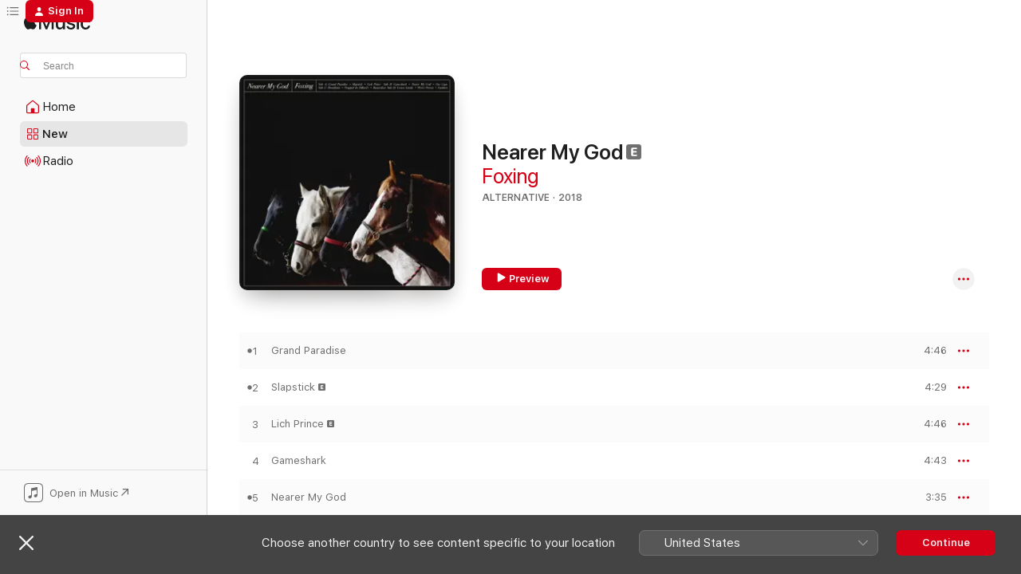

--- FILE ---
content_type: text/html
request_url: https://music.apple.com/ca/album/nearer-my-god/1406947177
body_size: 23313
content:
<!DOCTYPE html>
<html dir="ltr" lang="en-CA">
    <head>
        <!-- prettier-ignore -->
        <meta charset="utf-8">
        <!-- prettier-ignore -->
        <meta http-equiv="X-UA-Compatible" content="IE=edge">
        <!-- prettier-ignore -->
        <meta
            name="viewport"
            content="width=device-width,initial-scale=1,interactive-widget=resizes-content"
        >
        <!-- prettier-ignore -->
        <meta name="applicable-device" content="pc,mobile">
        <!-- prettier-ignore -->
        <meta name="referrer" content="strict-origin">
        <!-- prettier-ignore -->
        <link
            rel="apple-touch-icon"
            sizes="180x180"
            href="/assets/favicon/favicon-180.png"
        >
        <!-- prettier-ignore -->
        <link
            rel="icon"
            type="image/png"
            sizes="32x32"
            href="/assets/favicon/favicon-32.png"
        >
        <!-- prettier-ignore -->
        <link
            rel="icon"
            type="image/png"
            sizes="16x16"
            href="/assets/favicon/favicon-16.png"
        >
        <!-- prettier-ignore -->
        <link
            rel="mask-icon"
            href="/assets/favicon/favicon.svg"
            color="#fa233b"
        >
        <!-- prettier-ignore -->
        <link rel="manifest" href="/manifest.json">

        <title>‎Nearer My God - Album by Foxing - Apple Music</title><!-- HEAD_svelte-1cypuwr_START --><link rel="preconnect" href="//www.apple.com/wss/fonts" crossorigin="anonymous"><link rel="stylesheet" href="//www.apple.com/wss/fonts?families=SF+Pro,v4%7CSF+Pro+Icons,v1&amp;display=swap" type="text/css" referrerpolicy="strict-origin-when-cross-origin"><!-- HEAD_svelte-1cypuwr_END --><!-- HEAD_svelte-eg3hvx_START -->    <meta name="description" content="Listen to Nearer My God by Foxing on Apple Music.  2018.  12 Songs. Duration: 56 minutes."> <meta name="keywords" content="listen, Nearer My God, Foxing, music, singles, songs, Alternative, streaming music, apple music"> <link rel="canonical" href="https://music.apple.com/ca/album/nearer-my-god/1406947177">   <link rel="alternate" type="application/json+oembed" href="https://music.apple.com/api/oembed?url=https%3A%2F%2Fmusic.apple.com%2Fca%2Falbum%2Fnearer-my-god%2F1406947177" title="Nearer My God by Foxing on Apple Music">  <meta name="al:ios:app_store_id" content="1108187390"> <meta name="al:ios:app_name" content="Apple Music"> <meta name="apple:content_id" content="1406947177"> <meta name="apple:title" content="Nearer My God"> <meta name="apple:description" content="Listen to Nearer My God by Foxing on Apple Music.  2018.  12 Songs. Duration: 56 minutes.">   <meta property="og:title" content="Nearer My God by Foxing on Apple Music"> <meta property="og:description" content="Album · 2018 · 12 Songs"> <meta property="og:site_name" content="Apple Music - Web Player"> <meta property="og:url" content="https://music.apple.com/ca/album/nearer-my-god/1406947177"> <meta property="og:image" content="https://is1-ssl.mzstatic.com/image/thumb/Music118/v4/29/5d/6a/295d6a06-c8d1-6a26-f5ed-64db7ca520b4/dj.whhhzhls.jpg/1200x630bf-60.jpg"> <meta property="og:image:secure_url" content="https://is1-ssl.mzstatic.com/image/thumb/Music118/v4/29/5d/6a/295d6a06-c8d1-6a26-f5ed-64db7ca520b4/dj.whhhzhls.jpg/1200x630bf-60.jpg"> <meta property="og:image:alt" content="Nearer My God by Foxing on Apple Music"> <meta property="og:image:width" content="1200"> <meta property="og:image:height" content="630"> <meta property="og:image:type" content="image/jpg"> <meta property="og:type" content="music.album"> <meta property="og:locale" content="en_CA">  <meta property="music:song_count" content="12"> <meta property="music:song" content="https://music.apple.com/ca/song/grand-paradise/1406947180"> <meta property="music:song:preview_url:secure_url" content="https://music.apple.com/ca/song/grand-paradise/1406947180"> <meta property="music:song:disc" content="1"> <meta property="music:song:duration" content="PT4M46S"> <meta property="music:song:track" content="1">  <meta property="music:song" content="https://music.apple.com/ca/song/slapstick/1406948352"> <meta property="music:song:preview_url:secure_url" content="https://music.apple.com/ca/song/slapstick/1406948352"> <meta property="music:song:disc" content="1"> <meta property="music:song:duration" content="PT4M29S"> <meta property="music:song:track" content="2">  <meta property="music:song" content="https://music.apple.com/ca/song/lich-prince/1406948364"> <meta property="music:song:preview_url:secure_url" content="https://music.apple.com/ca/song/lich-prince/1406948364"> <meta property="music:song:disc" content="1"> <meta property="music:song:duration" content="PT4M46S"> <meta property="music:song:track" content="3">  <meta property="music:song" content="https://music.apple.com/ca/song/gameshark/1406948365"> <meta property="music:song:preview_url:secure_url" content="https://music.apple.com/ca/song/gameshark/1406948365"> <meta property="music:song:disc" content="1"> <meta property="music:song:duration" content="PT4M43S"> <meta property="music:song:track" content="4">  <meta property="music:song" content="https://music.apple.com/ca/song/nearer-my-god/1406948367"> <meta property="music:song:preview_url:secure_url" content="https://music.apple.com/ca/song/nearer-my-god/1406948367"> <meta property="music:song:disc" content="1"> <meta property="music:song:duration" content="PT3M35S"> <meta property="music:song:track" content="5">  <meta property="music:song" content="https://music.apple.com/ca/song/five-cups/1406948560"> <meta property="music:song:preview_url:secure_url" content="https://music.apple.com/ca/song/five-cups/1406948560"> <meta property="music:song:disc" content="1"> <meta property="music:song:duration" content="PT9M7S"> <meta property="music:song:track" content="6">  <meta property="music:song" content="https://music.apple.com/ca/song/heartbeats/1406948601"> <meta property="music:song:preview_url:secure_url" content="https://music.apple.com/ca/song/heartbeats/1406948601"> <meta property="music:song:disc" content="1"> <meta property="music:song:duration" content="PT4M2S"> <meta property="music:song:track" content="7">  <meta property="music:song" content="https://music.apple.com/ca/song/trapped-in-dillards/1406948609"> <meta property="music:song:preview_url:secure_url" content="https://music.apple.com/ca/song/trapped-in-dillards/1406948609"> <meta property="music:song:disc" content="1"> <meta property="music:song:duration" content="PT3M49S"> <meta property="music:song:track" content="8">  <meta property="music:song" content="https://music.apple.com/ca/song/bastardizer/1406948612"> <meta property="music:song:preview_url:secure_url" content="https://music.apple.com/ca/song/bastardizer/1406948612"> <meta property="music:song:disc" content="1"> <meta property="music:song:duration" content="PT4M12S"> <meta property="music:song:track" content="9">  <meta property="music:song" content="https://music.apple.com/ca/song/crown-candy/1406948615"> <meta property="music:song:preview_url:secure_url" content="https://music.apple.com/ca/song/crown-candy/1406948615"> <meta property="music:song:disc" content="1"> <meta property="music:song:duration" content="PT4M8S"> <meta property="music:song:track" content="10">  <meta property="music:song" content="https://music.apple.com/ca/song/wont-drown/1406948616"> <meta property="music:song:preview_url:secure_url" content="https://music.apple.com/ca/song/wont-drown/1406948616"> <meta property="music:song:disc" content="1"> <meta property="music:song:duration" content="PT4M57S"> <meta property="music:song:track" content="11">  <meta property="music:song" content="https://music.apple.com/ca/song/lambert/1406948618"> <meta property="music:song:preview_url:secure_url" content="https://music.apple.com/ca/song/lambert/1406948618"> <meta property="music:song:disc" content="1"> <meta property="music:song:duration" content="PT3M54S"> <meta property="music:song:track" content="12">   <meta property="music:musician" content="https://music.apple.com/ca/artist/foxing/729915869"> <meta property="music:release_date" content="2018-08-10T00:00:00.000Z">   <meta name="twitter:title" content="Nearer My God by Foxing on Apple Music"> <meta name="twitter:description" content="Album · 2018 · 12 Songs"> <meta name="twitter:site" content="@AppleMusic"> <meta name="twitter:image" content="https://is1-ssl.mzstatic.com/image/thumb/Music118/v4/29/5d/6a/295d6a06-c8d1-6a26-f5ed-64db7ca520b4/dj.whhhzhls.jpg/600x600bf-60.jpg"> <meta name="twitter:image:alt" content="Nearer My God by Foxing on Apple Music"> <meta name="twitter:card" content="summary">       <!-- HTML_TAG_START -->
                <script id=schema:music-album type="application/ld+json">
                    {"@context":"http://schema.org","@type":"MusicAlbum","name":"Nearer My God","description":"Listen to Nearer My God by Foxing on Apple Music.  2018.  12 Songs. Duration: 56 minutes.","citation":[{"@type":"MusicAlbum","image":"https://is1-ssl.mzstatic.com/image/thumb/Music124/v4/41/4d/ff/414dff81-e768-bad0-ab25-16865138c1f2/646920321568.jpg/1200x630bb.jpg","url":"https://music.apple.com/ca/album/smidley/1282236931","name":"Smidley"},{"@type":"MusicAlbum","image":"https://is1-ssl.mzstatic.com/image/thumb/Music114/v4/e5/97/77/e59777bc-8032-d9ee-f5ad-44f4dbf6a0e1/0045778754205.png/1200x630bb.jpg","url":"https://music.apple.com/ca/album/always-foreign/1485069837","name":"Always Foreign"},{"@type":"MusicAlbum","image":"https://is1-ssl.mzstatic.com/image/thumb/Music124/v4/12/18/52/121852f3-5c99-ffb5-2ce1-94d88851e84b/0045778754403.png/1200x630bb.jpg","url":"https://music.apple.com/ca/album/wait-for-love/1485071214","name":"Wait for Love"},{"@type":"MusicAlbum","image":"https://is1-ssl.mzstatic.com/image/thumb/Music126/v4/cf/3e/95/cf3e9521-b953-a06f-d7c0-31fd380bc4ad/32075.jpg/1200x630bb.jpg","url":"https://music.apple.com/ca/album/goodness/1558308336","name":"Goodness"},{"@type":"MusicAlbum","image":"https://is1-ssl.mzstatic.com/image/thumb/Music122/v4/09/cc/73/09cc7335-d154-9aa1-313f-1b7bc026c0a0/075679898234.jpg/1200x630bb.jpg","url":"https://music.apple.com/ca/album/spin/1216756437","name":"Spin"},{"@type":"MusicAlbum","image":"https://is1-ssl.mzstatic.com/image/thumb/Music118/v4/76/35/fe/7635fe80-20e5-8843-5093-ce4c5ec982d8/794558038867.jpg/1200x630bb.jpg","url":"https://music.apple.com/ca/album/no-bouquet/1420394110","name":"No Bouquet"},{"@type":"MusicAlbum","image":"https://is1-ssl.mzstatic.com/image/thumb/Music125/v4/a8/70/49/a870497a-9b52-b8dc-93b7-9dd8ea53807e/646920321063.jpg/1200x630bb.jpg","url":"https://music.apple.com/ca/album/swell/1324396794","name":"Swell"},{"@type":"MusicAlbum","image":"https://is1-ssl.mzstatic.com/image/thumb/Music113/v4/06/6b/c0/066bc066-f6a0-ae59-c677-8f95f4a5edfd/0045778764402.png/1200x630bb.jpg","url":"https://music.apple.com/ca/album/panorama/1485073953","name":"Panorama"},{"@type":"MusicAlbum","image":"https://is1-ssl.mzstatic.com/image/thumb/Music128/v4/1f/39/a0/1f39a02a-9389-346e-e6f9-8731051f37d2/192562209851.jpg/1200x630bb.jpg","url":"https://music.apple.com/ca/album/ynaayt/1349528869","name":"YNAAYT"},{"@type":"MusicAlbum","image":"https://is1-ssl.mzstatic.com/image/thumb/Music221/v4/72/c7/05/72c705b4-fbe2-416b-00c2-98c0a79142f6/0045778749201.png/1200x630bb.jpg","url":"https://music.apple.com/ca/album/stage-four-deluxe-edition/1485064237","name":"Stage Four (Deluxe Edition)"}],"tracks":[{"@type":"MusicRecording","name":"Grand Paradise","duration":"PT4M46S","url":"https://music.apple.com/ca/song/grand-paradise/1406947180","offers":{"@type":"Offer","category":"free","price":0},"audio":{"@type":"AudioObject","potentialAction":{"@type":"ListenAction","expectsAcceptanceOf":{"@type":"Offer","category":"free"},"target":{"@type":"EntryPoint","actionPlatform":"https://music.apple.com/ca/song/grand-paradise/1406947180"}},"name":"Grand Paradise","contentUrl":"https://audio-ssl.itunes.apple.com/itunes-assets/AudioPreview115/v4/9a/ec/1d/9aec1d2b-01ce-9bae-7807-e4db557f3a8f/mzaf_6373705427930207418.plus.aac.ep.m4a","duration":"PT4M46S","uploadDate":"2018-08-10","thumbnailUrl":"https://is1-ssl.mzstatic.com/image/thumb/Music118/v4/29/5d/6a/295d6a06-c8d1-6a26-f5ed-64db7ca520b4/dj.whhhzhls.jpg/1200x630bb.jpg"}},{"@type":"MusicRecording","name":"Slapstick","duration":"PT4M29S","url":"https://music.apple.com/ca/song/slapstick/1406948352","offers":{"@type":"Offer","category":"free","price":0},"audio":{"@type":"AudioObject","potentialAction":{"@type":"ListenAction","expectsAcceptanceOf":{"@type":"Offer","category":"free"},"target":{"@type":"EntryPoint","actionPlatform":"https://music.apple.com/ca/song/slapstick/1406948352"}},"name":"Slapstick","contentUrl":"https://audio-ssl.itunes.apple.com/itunes-assets/AudioPreview221/v4/57/d8/f7/57d8f791-a6a4-150d-2526-efbfbf3f1273/mzaf_15397458457129508070.plus.aac.ep.m4a","duration":"PT4M29S","uploadDate":"2018-08-10","thumbnailUrl":"https://is1-ssl.mzstatic.com/image/thumb/Music118/v4/29/5d/6a/295d6a06-c8d1-6a26-f5ed-64db7ca520b4/dj.whhhzhls.jpg/1200x630bb.jpg"}},{"@type":"MusicRecording","name":"Lich Prince","duration":"PT4M46S","url":"https://music.apple.com/ca/song/lich-prince/1406948364","offers":{"@type":"Offer","category":"free","price":0},"audio":{"@type":"AudioObject","potentialAction":{"@type":"ListenAction","expectsAcceptanceOf":{"@type":"Offer","category":"free"},"target":{"@type":"EntryPoint","actionPlatform":"https://music.apple.com/ca/song/lich-prince/1406948364"}},"name":"Lich Prince","contentUrl":"https://audio-ssl.itunes.apple.com/itunes-assets/AudioPreview115/v4/f2/ce/47/f2ce47e8-f61b-0a2b-ff69-f058a1c9717f/mzaf_9192108371793123128.plus.aac.ep.m4a","duration":"PT4M46S","uploadDate":"2018-08-10","thumbnailUrl":"https://is1-ssl.mzstatic.com/image/thumb/Music118/v4/29/5d/6a/295d6a06-c8d1-6a26-f5ed-64db7ca520b4/dj.whhhzhls.jpg/1200x630bb.jpg"}},{"@type":"MusicRecording","name":"Gameshark","duration":"PT4M43S","url":"https://music.apple.com/ca/song/gameshark/1406948365","offers":{"@type":"Offer","category":"free","price":0},"audio":{"@type":"AudioObject","potentialAction":{"@type":"ListenAction","expectsAcceptanceOf":{"@type":"Offer","category":"free"},"target":{"@type":"EntryPoint","actionPlatform":"https://music.apple.com/ca/song/gameshark/1406948365"}},"name":"Gameshark","contentUrl":"https://audio-ssl.itunes.apple.com/itunes-assets/AudioPreview125/v4/5b/55/45/5b5545cf-91dc-807d-528d-e7538e6a8309/mzaf_16605547784521131240.plus.aac.ep.m4a","duration":"PT4M43S","uploadDate":"2018-08-10","thumbnailUrl":"https://is1-ssl.mzstatic.com/image/thumb/Music118/v4/29/5d/6a/295d6a06-c8d1-6a26-f5ed-64db7ca520b4/dj.whhhzhls.jpg/1200x630bb.jpg"}},{"@type":"MusicRecording","name":"Nearer My God","duration":"PT3M35S","url":"https://music.apple.com/ca/song/nearer-my-god/1406948367","offers":{"@type":"Offer","category":"free","price":0},"audio":{"@type":"AudioObject","potentialAction":{"@type":"ListenAction","expectsAcceptanceOf":{"@type":"Offer","category":"free"},"target":{"@type":"EntryPoint","actionPlatform":"https://music.apple.com/ca/song/nearer-my-god/1406948367"}},"name":"Nearer My God","contentUrl":"https://audio-ssl.itunes.apple.com/itunes-assets/AudioPreview115/v4/1e/93/2c/1e932c61-7cfc-4087-4b4c-945782c7dcac/mzaf_12489783672376424507.plus.aac.ep.m4a","duration":"PT3M35S","uploadDate":"2018-07-19","thumbnailUrl":"https://is1-ssl.mzstatic.com/image/thumb/Music118/v4/29/5d/6a/295d6a06-c8d1-6a26-f5ed-64db7ca520b4/dj.whhhzhls.jpg/1200x630bb.jpg"}},{"@type":"MusicRecording","name":"Five Cups","duration":"PT9M7S","url":"https://music.apple.com/ca/song/five-cups/1406948560","offers":{"@type":"Offer","category":"free","price":0},"audio":{"@type":"AudioObject","potentialAction":{"@type":"ListenAction","expectsAcceptanceOf":{"@type":"Offer","category":"free"},"target":{"@type":"EntryPoint","actionPlatform":"https://music.apple.com/ca/song/five-cups/1406948560"}},"name":"Five Cups","contentUrl":"https://audio-ssl.itunes.apple.com/itunes-assets/AudioPreview115/v4/59/3a/7e/593a7e73-6d83-6e03-d7d4-99581db3346c/mzaf_7587596501145773283.plus.aac.ep.m4a","duration":"PT9M7S","uploadDate":"2018-08-10","thumbnailUrl":"https://is1-ssl.mzstatic.com/image/thumb/Music118/v4/29/5d/6a/295d6a06-c8d1-6a26-f5ed-64db7ca520b4/dj.whhhzhls.jpg/1200x630bb.jpg"}},{"@type":"MusicRecording","name":"Heartbeats","duration":"PT4M2S","url":"https://music.apple.com/ca/song/heartbeats/1406948601","offers":{"@type":"Offer","category":"free","price":0},"audio":{"@type":"AudioObject","potentialAction":{"@type":"ListenAction","expectsAcceptanceOf":{"@type":"Offer","category":"free"},"target":{"@type":"EntryPoint","actionPlatform":"https://music.apple.com/ca/song/heartbeats/1406948601"}},"name":"Heartbeats","contentUrl":"https://audio-ssl.itunes.apple.com/itunes-assets/AudioPreview115/v4/c3/42/b1/c342b129-acae-751e-d82d-b9464063a5d6/mzaf_13179528236049901457.plus.aac.ep.m4a","duration":"PT4M2S","uploadDate":"2018-08-10","thumbnailUrl":"https://is1-ssl.mzstatic.com/image/thumb/Music118/v4/29/5d/6a/295d6a06-c8d1-6a26-f5ed-64db7ca520b4/dj.whhhzhls.jpg/1200x630bb.jpg"}},{"@type":"MusicRecording","name":"Trapped in Dillard's","duration":"PT3M49S","url":"https://music.apple.com/ca/song/trapped-in-dillards/1406948609","offers":{"@type":"Offer","category":"free","price":0},"audio":{"@type":"AudioObject","potentialAction":{"@type":"ListenAction","expectsAcceptanceOf":{"@type":"Offer","category":"free"},"target":{"@type":"EntryPoint","actionPlatform":"https://music.apple.com/ca/song/trapped-in-dillards/1406948609"}},"name":"Trapped in Dillard's","contentUrl":"https://audio-ssl.itunes.apple.com/itunes-assets/AudioPreview115/v4/56/eb/4f/56eb4f60-71e0-9616-6024-0157466605f1/mzaf_10815453252586371431.plus.aac.ep.m4a","duration":"PT3M49S","uploadDate":"2018-08-10","thumbnailUrl":"https://is1-ssl.mzstatic.com/image/thumb/Music118/v4/29/5d/6a/295d6a06-c8d1-6a26-f5ed-64db7ca520b4/dj.whhhzhls.jpg/1200x630bb.jpg"}},{"@type":"MusicRecording","name":"Bastardizer","duration":"PT4M12S","url":"https://music.apple.com/ca/song/bastardizer/1406948612","offers":{"@type":"Offer","category":"free","price":0},"audio":{"@type":"AudioObject","potentialAction":{"@type":"ListenAction","expectsAcceptanceOf":{"@type":"Offer","category":"free"},"target":{"@type":"EntryPoint","actionPlatform":"https://music.apple.com/ca/song/bastardizer/1406948612"}},"name":"Bastardizer","contentUrl":"https://audio-ssl.itunes.apple.com/itunes-assets/AudioPreview125/v4/d0/b6/53/d0b653cb-244e-abae-eab0-c6c59551537c/mzaf_18276581761503228159.plus.aac.ep.m4a","duration":"PT4M12S","uploadDate":"2018-08-10","thumbnailUrl":"https://is1-ssl.mzstatic.com/image/thumb/Music118/v4/29/5d/6a/295d6a06-c8d1-6a26-f5ed-64db7ca520b4/dj.whhhzhls.jpg/1200x630bb.jpg"}},{"@type":"MusicRecording","name":"Crown Candy","duration":"PT4M8S","url":"https://music.apple.com/ca/song/crown-candy/1406948615","offers":{"@type":"Offer","category":"free","price":0},"audio":{"@type":"AudioObject","potentialAction":{"@type":"ListenAction","expectsAcceptanceOf":{"@type":"Offer","category":"free"},"target":{"@type":"EntryPoint","actionPlatform":"https://music.apple.com/ca/song/crown-candy/1406948615"}},"name":"Crown Candy","contentUrl":"https://audio-ssl.itunes.apple.com/itunes-assets/AudioPreview125/v4/40/b8/35/40b835b9-e329-6989-73a4-ef847fe64152/mzaf_9370429233052355617.plus.aac.ep.m4a","duration":"PT4M8S","uploadDate":"2018-08-10","thumbnailUrl":"https://is1-ssl.mzstatic.com/image/thumb/Music118/v4/29/5d/6a/295d6a06-c8d1-6a26-f5ed-64db7ca520b4/dj.whhhzhls.jpg/1200x630bb.jpg"}},{"@type":"MusicRecording","name":"Won't Drown","duration":"PT4M57S","url":"https://music.apple.com/ca/song/wont-drown/1406948616","offers":{"@type":"Offer","category":"free","price":0},"audio":{"@type":"AudioObject","potentialAction":{"@type":"ListenAction","expectsAcceptanceOf":{"@type":"Offer","category":"free"},"target":{"@type":"EntryPoint","actionPlatform":"https://music.apple.com/ca/song/wont-drown/1406948616"}},"name":"Won't Drown","contentUrl":"https://audio-ssl.itunes.apple.com/itunes-assets/AudioPreview125/v4/c0/a7/f3/c0a7f368-119b-1f3a-cce0-6179de691dad/mzaf_9198087117496249639.plus.aac.ep.m4a","duration":"PT4M57S","uploadDate":"2018-08-10","thumbnailUrl":"https://is1-ssl.mzstatic.com/image/thumb/Music118/v4/29/5d/6a/295d6a06-c8d1-6a26-f5ed-64db7ca520b4/dj.whhhzhls.jpg/1200x630bb.jpg"}},{"@type":"MusicRecording","name":"Lambert","duration":"PT3M54S","url":"https://music.apple.com/ca/song/lambert/1406948618","offers":{"@type":"Offer","category":"free","price":0},"audio":{"@type":"AudioObject","potentialAction":{"@type":"ListenAction","expectsAcceptanceOf":{"@type":"Offer","category":"free"},"target":{"@type":"EntryPoint","actionPlatform":"https://music.apple.com/ca/song/lambert/1406948618"}},"name":"Lambert","contentUrl":"https://audio-ssl.itunes.apple.com/itunes-assets/AudioPreview115/v4/57/2b/16/572b1610-7a87-6f3e-121a-61fe7bbe94e0/mzaf_10200393865679136265.plus.aac.ep.m4a","duration":"PT3M54S","uploadDate":"2018-08-10","thumbnailUrl":"https://is1-ssl.mzstatic.com/image/thumb/Music118/v4/29/5d/6a/295d6a06-c8d1-6a26-f5ed-64db7ca520b4/dj.whhhzhls.jpg/1200x630bb.jpg"}}],"workExample":[{"@type":"MusicAlbum","image":"https://is1-ssl.mzstatic.com/image/thumb/Music118/v4/71/62/c3/7162c331-9bab-9f57-a3c5-96e437b0c21f/646920317769.jpg/1200x630bb.jpg","url":"https://music.apple.com/ca/album/the-albatross/1278430230","name":"The Albatross"},{"@type":"MusicAlbum","image":"https://is1-ssl.mzstatic.com/image/thumb/Music128/v4/5a/3f/02/5a3f02df-4101-bf3e-2f52-36e0bd7ed82e/646920318766.jpg/1200x630bb.jpg","url":"https://music.apple.com/ca/album/dealer/1278421208","name":"Dealer"},{"@type":"MusicAlbum","image":"https://is1-ssl.mzstatic.com/image/thumb/Music221/v4/82/4d/f7/824df761-7e5e-33dc-e991-9f0efa3cf165/8721093381839.png/1200x630bb.jpg","url":"https://music.apple.com/ca/album/foxing/1753479114","name":"Foxing"},{"@type":"MusicAlbum","image":"https://is1-ssl.mzstatic.com/image/thumb/Music125/v4/ec/2b/25/ec2b2534-9b59-391f-b7cd-a6b07c7066b4/1110.jpg/1200x630bb.jpg","url":"https://music.apple.com/ca/album/draw-down-the-moon/1565271849","name":"Draw Down the Moon"},{"@type":"MusicAlbum","image":"https://is1-ssl.mzstatic.com/image/thumb/Music113/v4/3d/fb/54/3dfb54e4-7853-2750-1e1f-eed389a89424/194491597184.jpg/1200x630bb.jpg","url":"https://music.apple.com/ca/album/grand-paradise-mike-shinoda-mix-single/1486663676","name":"Grand Paradise (Mike Shinoda Mix) - Single"},{"@type":"MusicAlbum","image":"https://is1-ssl.mzstatic.com/image/thumb/Music125/v4/fe/08/23/fe0823bd-8771-6c67-42fb-1da6e03531a1/192562648513.jpg/1200x630bb.jpg","url":"https://music.apple.com/ca/album/slapstick-single/1392753863","name":"Slapstick - Single"},{"@type":"MusicAlbum","image":"https://is1-ssl.mzstatic.com/image/thumb/Music126/v4/db/02/6a/db026a48-3b55-effd-7b38-d4510ff5e477/8720996391426.png/1200x630bb.jpg","url":"https://music.apple.com/ca/album/the-albatross-ten-years/1703619008","name":"The Albatross: Ten Years"},{"@type":"MusicAlbum","image":"https://is1-ssl.mzstatic.com/image/thumb/Music125/v4/cc/bc/ea/ccbcea93-2dcb-b2ae-97e6-e41644411a43/1093.jpg/1200x630bb.jpg","url":"https://music.apple.com/ca/album/go-down-together-8-bit-version-single/1564521783","name":"Go Down Together (8-Bit Version) - Single"},{"@type":"MusicAlbum","image":"https://is1-ssl.mzstatic.com/image/thumb/Music118/v4/b1/3c/4f/b13c4fcc-a5c3-a2b1-8f04-139f6c240c90/646920320264.jpg/1200x630bb.jpg","url":"https://music.apple.com/ca/album/two-single/1278427687","name":"Two - Single"},{"@type":"MusicAlbum","image":"https://is1-ssl.mzstatic.com/image/thumb/Music221/v4/11/b7/2a/11b72add-62b9-032f-b75e-33a4ebfc0a03/889326609391.png/1200x630bb.jpg","url":"https://music.apple.com/ca/album/foxing-audiotree-live-ep/1780897962","name":"Foxing (Audiotree Live) - EP"},{"@type":"MusicAlbum","image":"https://is1-ssl.mzstatic.com/image/thumb/Music126/v4/df/1e/15/df1e15be-ccba-bb4a-4201-233d5f143ea9/8720996391563.png/1200x630bb.jpg","url":"https://music.apple.com/ca/album/rory-single/1703622597","name":"Rory - Single"},{"@type":"MusicAlbum","image":"https://is1-ssl.mzstatic.com/image/thumb/Music125/v4/44/08/51/4408516f-d5df-1a33-bb10-5d40d0c5b985/192562746639.jpg/1200x630bb.jpg","url":"https://music.apple.com/ca/album/nearer-my-god-single/1406933851","name":"Nearer My God - Single"},{"@type":"MusicAlbum","image":"https://is1-ssl.mzstatic.com/image/thumb/Music113/v4/35/16/b8/3516b818-8bda-246e-3e54-a13c0d0a8603/646920323760.jpg/1200x630bb.jpg","url":"https://music.apple.com/ca/album/nearer-my-god-remixes-ep/1488397370","name":"Nearer My God Remixes - EP"},{"@type":"MusicAlbum","image":"https://is1-ssl.mzstatic.com/image/thumb/Music113/v4/29/e8/a9/29e8a95b-958c-a633-0849-6c226459c0ae/194491641238.jpg/1200x630bb.jpg","url":"https://music.apple.com/ca/album/slapstick-the-chain-gang-of-1974-mix-single/1488168707","name":"Slapstick (The Chain Gang Of 1974 Mix) - Single"},{"@type":"MusicAlbum","image":"https://is1-ssl.mzstatic.com/image/thumb/Music123/v4/f9/a1/17/f9a11777-9474-fc86-1aa9-564580995356/194491641269.jpg/1200x630bb.jpg","url":"https://music.apple.com/ca/album/five-cups-psychic-babble-mix-single/1488168641","name":"Five Cups (Psychic Babble Mix) - Single"},{"@type":"MusicRecording","name":"Grand Paradise","duration":"PT4M46S","url":"https://music.apple.com/ca/song/grand-paradise/1406947180","offers":{"@type":"Offer","category":"free","price":0},"audio":{"@type":"AudioObject","potentialAction":{"@type":"ListenAction","expectsAcceptanceOf":{"@type":"Offer","category":"free"},"target":{"@type":"EntryPoint","actionPlatform":"https://music.apple.com/ca/song/grand-paradise/1406947180"}},"name":"Grand Paradise","contentUrl":"https://audio-ssl.itunes.apple.com/itunes-assets/AudioPreview115/v4/9a/ec/1d/9aec1d2b-01ce-9bae-7807-e4db557f3a8f/mzaf_6373705427930207418.plus.aac.ep.m4a","duration":"PT4M46S","uploadDate":"2018-08-10","thumbnailUrl":"https://is1-ssl.mzstatic.com/image/thumb/Music118/v4/29/5d/6a/295d6a06-c8d1-6a26-f5ed-64db7ca520b4/dj.whhhzhls.jpg/1200x630bb.jpg"}},{"@type":"MusicRecording","name":"Slapstick","duration":"PT4M29S","url":"https://music.apple.com/ca/song/slapstick/1406948352","offers":{"@type":"Offer","category":"free","price":0},"audio":{"@type":"AudioObject","potentialAction":{"@type":"ListenAction","expectsAcceptanceOf":{"@type":"Offer","category":"free"},"target":{"@type":"EntryPoint","actionPlatform":"https://music.apple.com/ca/song/slapstick/1406948352"}},"name":"Slapstick","contentUrl":"https://audio-ssl.itunes.apple.com/itunes-assets/AudioPreview221/v4/57/d8/f7/57d8f791-a6a4-150d-2526-efbfbf3f1273/mzaf_15397458457129508070.plus.aac.ep.m4a","duration":"PT4M29S","uploadDate":"2018-08-10","thumbnailUrl":"https://is1-ssl.mzstatic.com/image/thumb/Music118/v4/29/5d/6a/295d6a06-c8d1-6a26-f5ed-64db7ca520b4/dj.whhhzhls.jpg/1200x630bb.jpg"}},{"@type":"MusicRecording","name":"Lich Prince","duration":"PT4M46S","url":"https://music.apple.com/ca/song/lich-prince/1406948364","offers":{"@type":"Offer","category":"free","price":0},"audio":{"@type":"AudioObject","potentialAction":{"@type":"ListenAction","expectsAcceptanceOf":{"@type":"Offer","category":"free"},"target":{"@type":"EntryPoint","actionPlatform":"https://music.apple.com/ca/song/lich-prince/1406948364"}},"name":"Lich Prince","contentUrl":"https://audio-ssl.itunes.apple.com/itunes-assets/AudioPreview115/v4/f2/ce/47/f2ce47e8-f61b-0a2b-ff69-f058a1c9717f/mzaf_9192108371793123128.plus.aac.ep.m4a","duration":"PT4M46S","uploadDate":"2018-08-10","thumbnailUrl":"https://is1-ssl.mzstatic.com/image/thumb/Music118/v4/29/5d/6a/295d6a06-c8d1-6a26-f5ed-64db7ca520b4/dj.whhhzhls.jpg/1200x630bb.jpg"}},{"@type":"MusicRecording","name":"Gameshark","duration":"PT4M43S","url":"https://music.apple.com/ca/song/gameshark/1406948365","offers":{"@type":"Offer","category":"free","price":0},"audio":{"@type":"AudioObject","potentialAction":{"@type":"ListenAction","expectsAcceptanceOf":{"@type":"Offer","category":"free"},"target":{"@type":"EntryPoint","actionPlatform":"https://music.apple.com/ca/song/gameshark/1406948365"}},"name":"Gameshark","contentUrl":"https://audio-ssl.itunes.apple.com/itunes-assets/AudioPreview125/v4/5b/55/45/5b5545cf-91dc-807d-528d-e7538e6a8309/mzaf_16605547784521131240.plus.aac.ep.m4a","duration":"PT4M43S","uploadDate":"2018-08-10","thumbnailUrl":"https://is1-ssl.mzstatic.com/image/thumb/Music118/v4/29/5d/6a/295d6a06-c8d1-6a26-f5ed-64db7ca520b4/dj.whhhzhls.jpg/1200x630bb.jpg"}},{"@type":"MusicRecording","name":"Nearer My God","duration":"PT3M35S","url":"https://music.apple.com/ca/song/nearer-my-god/1406948367","offers":{"@type":"Offer","category":"free","price":0},"audio":{"@type":"AudioObject","potentialAction":{"@type":"ListenAction","expectsAcceptanceOf":{"@type":"Offer","category":"free"},"target":{"@type":"EntryPoint","actionPlatform":"https://music.apple.com/ca/song/nearer-my-god/1406948367"}},"name":"Nearer My God","contentUrl":"https://audio-ssl.itunes.apple.com/itunes-assets/AudioPreview115/v4/1e/93/2c/1e932c61-7cfc-4087-4b4c-945782c7dcac/mzaf_12489783672376424507.plus.aac.ep.m4a","duration":"PT3M35S","uploadDate":"2018-07-19","thumbnailUrl":"https://is1-ssl.mzstatic.com/image/thumb/Music118/v4/29/5d/6a/295d6a06-c8d1-6a26-f5ed-64db7ca520b4/dj.whhhzhls.jpg/1200x630bb.jpg"}},{"@type":"MusicRecording","name":"Five Cups","duration":"PT9M7S","url":"https://music.apple.com/ca/song/five-cups/1406948560","offers":{"@type":"Offer","category":"free","price":0},"audio":{"@type":"AudioObject","potentialAction":{"@type":"ListenAction","expectsAcceptanceOf":{"@type":"Offer","category":"free"},"target":{"@type":"EntryPoint","actionPlatform":"https://music.apple.com/ca/song/five-cups/1406948560"}},"name":"Five Cups","contentUrl":"https://audio-ssl.itunes.apple.com/itunes-assets/AudioPreview115/v4/59/3a/7e/593a7e73-6d83-6e03-d7d4-99581db3346c/mzaf_7587596501145773283.plus.aac.ep.m4a","duration":"PT9M7S","uploadDate":"2018-08-10","thumbnailUrl":"https://is1-ssl.mzstatic.com/image/thumb/Music118/v4/29/5d/6a/295d6a06-c8d1-6a26-f5ed-64db7ca520b4/dj.whhhzhls.jpg/1200x630bb.jpg"}},{"@type":"MusicRecording","name":"Heartbeats","duration":"PT4M2S","url":"https://music.apple.com/ca/song/heartbeats/1406948601","offers":{"@type":"Offer","category":"free","price":0},"audio":{"@type":"AudioObject","potentialAction":{"@type":"ListenAction","expectsAcceptanceOf":{"@type":"Offer","category":"free"},"target":{"@type":"EntryPoint","actionPlatform":"https://music.apple.com/ca/song/heartbeats/1406948601"}},"name":"Heartbeats","contentUrl":"https://audio-ssl.itunes.apple.com/itunes-assets/AudioPreview115/v4/c3/42/b1/c342b129-acae-751e-d82d-b9464063a5d6/mzaf_13179528236049901457.plus.aac.ep.m4a","duration":"PT4M2S","uploadDate":"2018-08-10","thumbnailUrl":"https://is1-ssl.mzstatic.com/image/thumb/Music118/v4/29/5d/6a/295d6a06-c8d1-6a26-f5ed-64db7ca520b4/dj.whhhzhls.jpg/1200x630bb.jpg"}},{"@type":"MusicRecording","name":"Trapped in Dillard's","duration":"PT3M49S","url":"https://music.apple.com/ca/song/trapped-in-dillards/1406948609","offers":{"@type":"Offer","category":"free","price":0},"audio":{"@type":"AudioObject","potentialAction":{"@type":"ListenAction","expectsAcceptanceOf":{"@type":"Offer","category":"free"},"target":{"@type":"EntryPoint","actionPlatform":"https://music.apple.com/ca/song/trapped-in-dillards/1406948609"}},"name":"Trapped in Dillard's","contentUrl":"https://audio-ssl.itunes.apple.com/itunes-assets/AudioPreview115/v4/56/eb/4f/56eb4f60-71e0-9616-6024-0157466605f1/mzaf_10815453252586371431.plus.aac.ep.m4a","duration":"PT3M49S","uploadDate":"2018-08-10","thumbnailUrl":"https://is1-ssl.mzstatic.com/image/thumb/Music118/v4/29/5d/6a/295d6a06-c8d1-6a26-f5ed-64db7ca520b4/dj.whhhzhls.jpg/1200x630bb.jpg"}},{"@type":"MusicRecording","name":"Bastardizer","duration":"PT4M12S","url":"https://music.apple.com/ca/song/bastardizer/1406948612","offers":{"@type":"Offer","category":"free","price":0},"audio":{"@type":"AudioObject","potentialAction":{"@type":"ListenAction","expectsAcceptanceOf":{"@type":"Offer","category":"free"},"target":{"@type":"EntryPoint","actionPlatform":"https://music.apple.com/ca/song/bastardizer/1406948612"}},"name":"Bastardizer","contentUrl":"https://audio-ssl.itunes.apple.com/itunes-assets/AudioPreview125/v4/d0/b6/53/d0b653cb-244e-abae-eab0-c6c59551537c/mzaf_18276581761503228159.plus.aac.ep.m4a","duration":"PT4M12S","uploadDate":"2018-08-10","thumbnailUrl":"https://is1-ssl.mzstatic.com/image/thumb/Music118/v4/29/5d/6a/295d6a06-c8d1-6a26-f5ed-64db7ca520b4/dj.whhhzhls.jpg/1200x630bb.jpg"}},{"@type":"MusicRecording","name":"Crown Candy","duration":"PT4M8S","url":"https://music.apple.com/ca/song/crown-candy/1406948615","offers":{"@type":"Offer","category":"free","price":0},"audio":{"@type":"AudioObject","potentialAction":{"@type":"ListenAction","expectsAcceptanceOf":{"@type":"Offer","category":"free"},"target":{"@type":"EntryPoint","actionPlatform":"https://music.apple.com/ca/song/crown-candy/1406948615"}},"name":"Crown Candy","contentUrl":"https://audio-ssl.itunes.apple.com/itunes-assets/AudioPreview125/v4/40/b8/35/40b835b9-e329-6989-73a4-ef847fe64152/mzaf_9370429233052355617.plus.aac.ep.m4a","duration":"PT4M8S","uploadDate":"2018-08-10","thumbnailUrl":"https://is1-ssl.mzstatic.com/image/thumb/Music118/v4/29/5d/6a/295d6a06-c8d1-6a26-f5ed-64db7ca520b4/dj.whhhzhls.jpg/1200x630bb.jpg"}},{"@type":"MusicRecording","name":"Won't Drown","duration":"PT4M57S","url":"https://music.apple.com/ca/song/wont-drown/1406948616","offers":{"@type":"Offer","category":"free","price":0},"audio":{"@type":"AudioObject","potentialAction":{"@type":"ListenAction","expectsAcceptanceOf":{"@type":"Offer","category":"free"},"target":{"@type":"EntryPoint","actionPlatform":"https://music.apple.com/ca/song/wont-drown/1406948616"}},"name":"Won't Drown","contentUrl":"https://audio-ssl.itunes.apple.com/itunes-assets/AudioPreview125/v4/c0/a7/f3/c0a7f368-119b-1f3a-cce0-6179de691dad/mzaf_9198087117496249639.plus.aac.ep.m4a","duration":"PT4M57S","uploadDate":"2018-08-10","thumbnailUrl":"https://is1-ssl.mzstatic.com/image/thumb/Music118/v4/29/5d/6a/295d6a06-c8d1-6a26-f5ed-64db7ca520b4/dj.whhhzhls.jpg/1200x630bb.jpg"}},{"@type":"MusicRecording","name":"Lambert","duration":"PT3M54S","url":"https://music.apple.com/ca/song/lambert/1406948618","offers":{"@type":"Offer","category":"free","price":0},"audio":{"@type":"AudioObject","potentialAction":{"@type":"ListenAction","expectsAcceptanceOf":{"@type":"Offer","category":"free"},"target":{"@type":"EntryPoint","actionPlatform":"https://music.apple.com/ca/song/lambert/1406948618"}},"name":"Lambert","contentUrl":"https://audio-ssl.itunes.apple.com/itunes-assets/AudioPreview115/v4/57/2b/16/572b1610-7a87-6f3e-121a-61fe7bbe94e0/mzaf_10200393865679136265.plus.aac.ep.m4a","duration":"PT3M54S","uploadDate":"2018-08-10","thumbnailUrl":"https://is1-ssl.mzstatic.com/image/thumb/Music118/v4/29/5d/6a/295d6a06-c8d1-6a26-f5ed-64db7ca520b4/dj.whhhzhls.jpg/1200x630bb.jpg"}}],"url":"https://music.apple.com/ca/album/nearer-my-god/1406947177","image":"https://is1-ssl.mzstatic.com/image/thumb/Music118/v4/29/5d/6a/295d6a06-c8d1-6a26-f5ed-64db7ca520b4/dj.whhhzhls.jpg/1200x630bb.jpg","potentialAction":{"@type":"ListenAction","expectsAcceptanceOf":{"@type":"Offer","category":"free"},"target":{"@type":"EntryPoint","actionPlatform":"https://music.apple.com/ca/album/nearer-my-god/1406947177"}},"genre":["Alternative","Music","Rock"],"datePublished":"2018-08-10","byArtist":[{"@type":"MusicGroup","url":"https://music.apple.com/ca/artist/foxing/729915869","name":"Foxing"}]}
                </script>
                <!-- HTML_TAG_END -->    <!-- HEAD_svelte-eg3hvx_END -->
      <script type="module" crossorigin src="/assets/index~8a6f659a1b.js"></script>
      <link rel="stylesheet" href="/assets/index~99bed3cf08.css">
      <script type="module">import.meta.url;import("_").catch(()=>1);async function* g(){};window.__vite_is_modern_browser=true;</script>
      <script type="module">!function(){if(window.__vite_is_modern_browser)return;console.warn("vite: loading legacy chunks, syntax error above and the same error below should be ignored");var e=document.getElementById("vite-legacy-polyfill"),n=document.createElement("script");n.src=e.src,n.onload=function(){System.import(document.getElementById('vite-legacy-entry').getAttribute('data-src'))},document.body.appendChild(n)}();</script>
    </head>
    <body>
        <script src="/assets/focus-visible/focus-visible.min.js"></script>
        
        <script
            async
            src="/includes/js-cdn/musickit/v3/amp/musickit.js"
        ></script>
        <script
            type="module"
            async
            src="/includes/js-cdn/musickit/v3/components/musickit-components/musickit-components.esm.js"
        ></script>
        <script
            nomodule
            async
            src="/includes/js-cdn/musickit/v3/components/musickit-components/musickit-components.js"
        ></script>
        <svg style="display: none" xmlns="http://www.w3.org/2000/svg">
            <symbol id="play-circle-fill" viewBox="0 0 60 60">
                <path
                    class="icon-circle-fill__circle"
                    fill="var(--iconCircleFillBG, transparent)"
                    d="M30 60c16.411 0 30-13.617 30-30C60 13.588 46.382 0 29.971 0 13.588 0 .001 13.588.001 30c0 16.383 13.617 30 30 30Z"
                />
                <path
                    fill="var(--iconFillArrow, var(--keyColor, black))"
                    d="M24.411 41.853c-1.41.853-3.028.177-3.028-1.294V19.47c0-1.44 1.735-2.058 3.028-1.294l17.265 10.235a1.89 1.89 0 0 1 0 3.265L24.411 41.853Z"
                />
            </symbol>
        </svg>
        <div class="body-container">
              <div class="app-container svelte-t3vj1e" data-testid="app-container">   <div class="header svelte-rjjbqs" data-testid="header"><nav data-testid="navigation" class="navigation svelte-13li0vp"><div class="navigation__header svelte-13li0vp"><div data-testid="logo" class="logo svelte-1o7dz8w"> <a aria-label="Apple Music" role="img" href="https://music.apple.com/ca/home" class="svelte-1o7dz8w"><svg height="20" viewBox="0 0 83 20" width="83" xmlns="http://www.w3.org/2000/svg" class="logo" aria-hidden="true"><path d="M34.752 19.746V6.243h-.088l-5.433 13.503h-2.074L21.711 6.243h-.087v13.503h-2.548V1.399h3.235l5.833 14.621h.1l5.82-14.62h3.248v18.347h-2.56zm16.649 0h-2.586v-2.263h-.062c-.725 1.602-2.061 2.504-4.072 2.504-2.86 0-4.61-1.894-4.61-4.958V6.37h2.698v8.125c0 2.034.95 3.127 2.81 3.127 1.95 0 3.124-1.373 3.124-3.458V6.37H51.4v13.376zm7.394-13.618c3.06 0 5.046 1.73 5.134 4.196h-2.536c-.15-1.296-1.087-2.11-2.598-2.11-1.462 0-2.436.724-2.436 1.793 0 .839.6 1.41 2.023 1.741l2.136.496c2.686.636 3.71 1.704 3.71 3.636 0 2.442-2.236 4.12-5.333 4.12-3.285 0-5.26-1.64-5.509-4.183h2.673c.25 1.398 1.187 2.085 2.836 2.085 1.623 0 2.623-.687 2.623-1.78 0-.865-.487-1.373-1.924-1.704l-2.136-.508c-2.498-.585-3.735-1.806-3.735-3.75 0-2.391 2.049-4.032 5.072-4.032zM66.1 2.836c0-.878.7-1.577 1.561-1.577.862 0 1.55.7 1.55 1.577 0 .864-.688 1.576-1.55 1.576a1.573 1.573 0 0 1-1.56-1.576zm.212 3.534h2.698v13.376h-2.698zm14.089 4.603c-.275-1.424-1.324-2.556-3.085-2.556-2.086 0-3.46 1.767-3.46 4.64 0 2.938 1.386 4.642 3.485 4.642 1.66 0 2.748-.928 3.06-2.48H83C82.713 18.067 80.477 20 77.317 20c-3.76 0-6.208-2.62-6.208-6.942 0-4.247 2.448-6.93 6.183-6.93 3.385 0 5.446 2.213 5.683 4.845h-2.573zM10.824 3.189c-.698.834-1.805 1.496-2.913 1.398-.145-1.128.41-2.33 1.036-3.065C9.644.662 10.848.05 11.835 0c.121 1.178-.336 2.33-1.01 3.19zm.999 1.619c.624.049 2.425.244 3.578 1.98-.096.074-2.137 1.272-2.113 3.79.024 3.01 2.593 4.012 2.617 4.037-.024.074-.407 1.419-1.344 2.812-.817 1.224-1.657 2.422-3.002 2.447-1.297.024-1.73-.783-3.218-.783-1.489 0-1.97.758-3.194.807-1.297.048-2.28-1.297-3.097-2.52C.368 14.908-.904 10.408.825 7.375c.84-1.516 2.377-2.47 4.034-2.495 1.273-.023 2.45.857 3.218.857.769 0 2.137-1.027 3.746-.93z"></path></svg></a>   </div> <div class="search-input-wrapper svelte-nrtdem" data-testid="search-input"><div data-testid="amp-search-input" aria-controls="search-suggestions" aria-expanded="false" aria-haspopup="listbox" aria-owns="search-suggestions" class="search-input-container svelte-rg26q6" tabindex="-1" role=""><div class="flex-container svelte-rg26q6"><form id="search-input-form" class="svelte-rg26q6"><svg height="16" width="16" viewBox="0 0 16 16" class="search-svg" aria-hidden="true"><path d="M11.87 10.835c.018.015.035.03.051.047l3.864 3.863a.735.735 0 1 1-1.04 1.04l-3.863-3.864a.744.744 0 0 1-.047-.051 6.667 6.667 0 1 1 1.035-1.035zM6.667 12a5.333 5.333 0 1 0 0-10.667 5.333 5.333 0 0 0 0 10.667z"></path></svg> <input aria-autocomplete="list" aria-multiline="false" aria-controls="search-suggestions" aria-label="Search" placeholder="Search" spellcheck="false" autocomplete="off" autocorrect="off" autocapitalize="off" type="text" inputmode="search" class="search-input__text-field svelte-rg26q6" data-testid="search-input__text-field"></form> </div> <div data-testid="search-scope-bar"></div>   </div> </div></div> <div data-testid="navigation-content" class="navigation__content svelte-13li0vp" id="navigation" aria-hidden="false"><div class="navigation__scrollable-container svelte-13li0vp"><div data-testid="navigation-items-primary" class="navigation-items navigation-items--primary svelte-ng61m8"> <ul class="navigation-items__list svelte-ng61m8">  <li class="navigation-item navigation-item__home svelte-1a5yt87" aria-selected="false" data-testid="navigation-item"> <a href="https://music.apple.com/ca/home" class="navigation-item__link svelte-1a5yt87" role="button" data-testid="home" aria-pressed="false"><div class="navigation-item__content svelte-zhx7t9"> <span class="navigation-item__icon svelte-zhx7t9"> <svg width="24" height="24" viewBox="0 0 24 24" xmlns="http://www.w3.org/2000/svg" aria-hidden="true"><path d="M5.93 20.16a1.94 1.94 0 0 1-1.43-.502c-.334-.335-.502-.794-.502-1.393v-7.142c0-.362.062-.688.177-.953.123-.264.326-.529.6-.75l6.145-5.157c.176-.141.344-.247.52-.318.176-.07.362-.105.564-.105.194 0 .388.035.565.105.176.07.352.177.52.318l6.146 5.158c.273.23.467.476.59.75.124.264.177.59.177.96v7.134c0 .59-.159 1.058-.503 1.393-.335.335-.811.503-1.428.503H5.929Zm12.14-1.172c.221 0 .406-.07.547-.212a.688.688 0 0 0 .22-.511v-7.142c0-.177-.026-.344-.087-.459a.97.97 0 0 0-.265-.353l-6.154-5.149a.756.756 0 0 0-.177-.115.37.37 0 0 0-.15-.035.37.37 0 0 0-.158.035l-.177.115-6.145 5.15a.982.982 0 0 0-.274.352 1.13 1.13 0 0 0-.088.468v7.133c0 .203.08.379.23.511a.744.744 0 0 0 .546.212h12.133Zm-8.323-4.7c0-.176.062-.326.177-.432a.6.6 0 0 1 .423-.159h3.315c.176 0 .326.053.432.16s.159.255.159.431v4.973H9.756v-4.973Z"></path></svg> </span> <span class="navigation-item__label svelte-zhx7t9"> Home </span> </div></a>  </li>  <li class="navigation-item navigation-item__new svelte-1a5yt87" aria-selected="false" data-testid="navigation-item"> <a href="https://music.apple.com/ca/new" class="navigation-item__link svelte-1a5yt87" role="button" data-testid="new" aria-pressed="false"><div class="navigation-item__content svelte-zhx7t9"> <span class="navigation-item__icon svelte-zhx7t9"> <svg height="24" viewBox="0 0 24 24" width="24" aria-hidden="true"><path d="M9.92 11.354c.966 0 1.453-.487 1.453-1.49v-3.4c0-1.004-.487-1.483-1.453-1.483H6.452C5.487 4.981 5 5.46 5 6.464v3.4c0 1.003.487 1.49 1.452 1.49zm7.628 0c.965 0 1.452-.487 1.452-1.49v-3.4c0-1.004-.487-1.483-1.452-1.483h-3.46c-.974 0-1.46.479-1.46 1.483v3.4c0 1.003.486 1.49 1.46 1.49zm-7.65-1.073h-3.43c-.266 0-.396-.137-.396-.418v-3.4c0-.273.13-.41.396-.41h3.43c.265 0 .402.137.402.41v3.4c0 .281-.137.418-.403.418zm7.634 0h-3.43c-.273 0-.402-.137-.402-.418v-3.4c0-.273.129-.41.403-.41h3.43c.265 0 .395.137.395.41v3.4c0 .281-.13.418-.396.418zm-7.612 8.7c.966 0 1.453-.48 1.453-1.483v-3.407c0-.996-.487-1.483-1.453-1.483H6.452c-.965 0-1.452.487-1.452 1.483v3.407c0 1.004.487 1.483 1.452 1.483zm7.628 0c.965 0 1.452-.48 1.452-1.483v-3.407c0-.996-.487-1.483-1.452-1.483h-3.46c-.974 0-1.46.487-1.46 1.483v3.407c0 1.004.486 1.483 1.46 1.483zm-7.65-1.072h-3.43c-.266 0-.396-.137-.396-.41v-3.4c0-.282.13-.418.396-.418h3.43c.265 0 .402.136.402.418v3.4c0 .273-.137.41-.403.41zm7.634 0h-3.43c-.273 0-.402-.137-.402-.41v-3.4c0-.282.129-.418.403-.418h3.43c.265 0 .395.136.395.418v3.4c0 .273-.13.41-.396.41z" fill-opacity=".95"></path></svg> </span> <span class="navigation-item__label svelte-zhx7t9"> New </span> </div></a>  </li>  <li class="navigation-item navigation-item__radio svelte-1a5yt87" aria-selected="false" data-testid="navigation-item"> <a href="https://music.apple.com/ca/radio" class="navigation-item__link svelte-1a5yt87" role="button" data-testid="radio" aria-pressed="false"><div class="navigation-item__content svelte-zhx7t9"> <span class="navigation-item__icon svelte-zhx7t9"> <svg width="24" height="24" viewBox="0 0 24 24" xmlns="http://www.w3.org/2000/svg" aria-hidden="true"><path d="M19.359 18.57C21.033 16.818 22 14.461 22 11.89s-.967-4.93-2.641-6.68c-.276-.292-.653-.26-.868-.023-.222.246-.176.591.085.868 1.466 1.535 2.272 3.593 2.272 5.835 0 2.241-.806 4.3-2.272 5.835-.261.268-.307.621-.085.86.215.245.592.276.868-.016zm-13.85.014c.222-.238.176-.59-.085-.86-1.474-1.535-2.272-3.593-2.272-5.834 0-2.242.798-4.3 2.272-5.835.261-.277.307-.622.085-.868-.215-.238-.592-.269-.868.023C2.967 6.96 2 9.318 2 11.89s.967 4.929 2.641 6.68c.276.29.653.26.868.014zm1.957-1.873c.223-.253.162-.583-.1-.867-.951-1.068-1.473-2.45-1.473-3.954 0-1.505.522-2.887 1.474-3.954.26-.284.322-.614.1-.876-.23-.26-.622-.26-.891.039-1.175 1.274-1.827 2.963-1.827 4.79 0 1.82.652 3.517 1.827 4.784.269.3.66.307.89.038zm9.958-.038c1.175-1.267 1.827-2.964 1.827-4.783 0-1.828-.652-3.517-1.827-4.791-.269-.3-.66-.3-.89-.039-.23.262-.162.592.092.876.96 1.067 1.481 2.449 1.481 3.954 0 1.504-.522 2.886-1.481 3.954-.254.284-.323.614-.092.867.23.269.621.261.89-.038zm-8.061-1.966c.23-.26.13-.568-.092-.883-.415-.522-.63-1.197-.63-1.934 0-.737.215-1.413.63-1.943.222-.307.322-.614.092-.875s-.653-.261-.906.054a4.385 4.385 0 0 0-.968 2.764 4.38 4.38 0 0 0 .968 2.756c.253.322.675.322.906.061zm6.18-.061a4.38 4.38 0 0 0 .968-2.756 4.385 4.385 0 0 0-.968-2.764c-.253-.315-.675-.315-.906-.054-.23.261-.138.568.092.875.415.53.63 1.206.63 1.943 0 .737-.215 1.412-.63 1.934-.23.315-.322.622-.092.883s.653.261.906-.061zm-3.547-.967c.96 0 1.789-.814 1.789-1.797s-.83-1.789-1.789-1.789c-.96 0-1.781.806-1.781 1.789 0 .983.821 1.797 1.781 1.797z"></path></svg> </span> <span class="navigation-item__label svelte-zhx7t9"> Radio </span> </div></a>  </li>  <li class="navigation-item navigation-item__search svelte-1a5yt87" aria-selected="false" data-testid="navigation-item"> <a href="https://music.apple.com/ca/search" class="navigation-item__link svelte-1a5yt87" role="button" data-testid="search" aria-pressed="false"><div class="navigation-item__content svelte-zhx7t9"> <span class="navigation-item__icon svelte-zhx7t9"> <svg height="24" viewBox="0 0 24 24" width="24" aria-hidden="true"><path d="M17.979 18.553c.476 0 .813-.366.813-.835a.807.807 0 0 0-.235-.586l-3.45-3.457a5.61 5.61 0 0 0 1.158-3.413c0-3.098-2.535-5.633-5.633-5.633C7.542 4.63 5 7.156 5 10.262c0 3.098 2.534 5.632 5.632 5.632a5.614 5.614 0 0 0 3.274-1.055l3.472 3.472a.835.835 0 0 0 .6.242zm-7.347-3.875c-2.417 0-4.416-2-4.416-4.416 0-2.417 2-4.417 4.416-4.417 2.417 0 4.417 2 4.417 4.417s-2 4.416-4.417 4.416z" fill-opacity=".95"></path></svg> </span> <span class="navigation-item__label svelte-zhx7t9"> Search </span> </div></a>  </li></ul> </div>   </div> <div class="navigation__native-cta"><div slot="native-cta"><div data-testid="native-cta" class="native-cta svelte-6xh86f  native-cta--authenticated"><button class="native-cta__button svelte-6xh86f" data-testid="native-cta-button"><span class="native-cta__app-icon svelte-6xh86f"><svg width="24" height="24" xmlns="http://www.w3.org/2000/svg" xml:space="preserve" style="fill-rule:evenodd;clip-rule:evenodd;stroke-linejoin:round;stroke-miterlimit:2" viewBox="0 0 24 24" slot="app-icon" aria-hidden="true"><path d="M22.567 1.496C21.448.393 19.956.045 17.293.045H6.566c-2.508 0-4.028.376-5.12 1.465C.344 2.601 0 4.09 0 6.611v10.727c0 2.695.33 4.18 1.432 5.257 1.106 1.103 2.595 1.45 5.275 1.45h10.586c2.663 0 4.169-.347 5.274-1.45C23.656 21.504 24 20.033 24 17.338V6.752c0-2.694-.344-4.179-1.433-5.256Zm.411 4.9v11.299c0 1.898-.338 3.286-1.188 4.137-.851.864-2.256 1.191-4.141 1.191H6.35c-1.884 0-3.303-.341-4.154-1.191-.85-.851-1.174-2.239-1.174-4.137V6.54c0-2.014.324-3.445 1.16-4.295.851-.864 2.312-1.177 4.313-1.177h11.154c1.885 0 3.29.341 4.141 1.191.864.85 1.188 2.239 1.188 4.137Z" style="fill-rule:nonzero"></path><path d="M7.413 19.255c.987 0 2.48-.728 2.48-2.672v-6.385c0-.35.063-.428.378-.494l5.298-1.095c.351-.067.534.025.534.333l.035 4.286c0 .337-.182.586-.53.652l-1.014.228c-1.361.3-2.007.923-2.007 1.937 0 1.017.79 1.748 1.926 1.748.986 0 2.444-.679 2.444-2.64V5.654c0-.636-.279-.821-1.016-.66L9.646 6.298c-.448.091-.674.329-.674.699l.035 7.697c0 .336-.148.546-.446.613l-1.067.21c-1.329.266-1.986.93-1.986 1.993 0 1.017.786 1.745 1.905 1.745Z" style="fill-rule:nonzero"></path></svg></span> <span class="native-cta__label svelte-6xh86f">Open in Music</span> <span class="native-cta__arrow svelte-6xh86f"><svg height="16" width="16" viewBox="0 0 16 16" class="native-cta-action" aria-hidden="true"><path d="M1.559 16 13.795 3.764v8.962H16V0H3.274v2.205h8.962L0 14.441 1.559 16z"></path></svg></span></button> </div>  </div></div></div> </nav> </div>  <div class="player-bar player-bar__floating-player svelte-1rr9v04" data-testid="player-bar" aria-label="Music controls" aria-hidden="false">   </div>   <div id="scrollable-page" class="scrollable-page svelte-mt0bfj" data-main-content data-testid="main-section" aria-hidden="false"><main data-testid="main" class="svelte-bzjlhs"><div class="content-container svelte-bzjlhs" data-testid="content-container"><div class="search-input-wrapper svelte-nrtdem" data-testid="search-input"><div data-testid="amp-search-input" aria-controls="search-suggestions" aria-expanded="false" aria-haspopup="listbox" aria-owns="search-suggestions" class="search-input-container svelte-rg26q6" tabindex="-1" role=""><div class="flex-container svelte-rg26q6"><form id="search-input-form" class="svelte-rg26q6"><svg height="16" width="16" viewBox="0 0 16 16" class="search-svg" aria-hidden="true"><path d="M11.87 10.835c.018.015.035.03.051.047l3.864 3.863a.735.735 0 1 1-1.04 1.04l-3.863-3.864a.744.744 0 0 1-.047-.051 6.667 6.667 0 1 1 1.035-1.035zM6.667 12a5.333 5.333 0 1 0 0-10.667 5.333 5.333 0 0 0 0 10.667z"></path></svg> <input value="" aria-autocomplete="list" aria-multiline="false" aria-controls="search-suggestions" aria-label="Search" placeholder="Search" spellcheck="false" autocomplete="off" autocorrect="off" autocapitalize="off" type="text" inputmode="search" class="search-input__text-field svelte-rg26q6" data-testid="search-input__text-field"></form> </div> <div data-testid="search-scope-bar"> </div>   </div> </div>      <div class="section svelte-wa5vzl" data-testid="section-container" aria-label="Featured"> <div class="section-content svelte-wa5vzl" data-testid="section-content">  <div class="container-detail-header svelte-1uuona0 container-detail-header--no-description" data-testid="container-detail-header"><div slot="artwork"><div class="artwork__radiosity svelte-1agpw2h"> <div data-testid="artwork-component" class="artwork-component artwork-component--aspect-ratio artwork-component--orientation-square svelte-uduhys        artwork-component--has-borders" style="
            --artwork-bg-color: #282826;
            --aspect-ratio: 1;
            --placeholder-bg-color: #282826;
       ">   <picture class="svelte-uduhys"><source sizes=" (max-width:1319px) 296px,(min-width:1320px) and (max-width:1679px) 316px,316px" srcset="https://is1-ssl.mzstatic.com/image/thumb/Music118/v4/29/5d/6a/295d6a06-c8d1-6a26-f5ed-64db7ca520b4/dj.whhhzhls.jpg/296x296bb.webp 296w,https://is1-ssl.mzstatic.com/image/thumb/Music118/v4/29/5d/6a/295d6a06-c8d1-6a26-f5ed-64db7ca520b4/dj.whhhzhls.jpg/316x316bb.webp 316w,https://is1-ssl.mzstatic.com/image/thumb/Music118/v4/29/5d/6a/295d6a06-c8d1-6a26-f5ed-64db7ca520b4/dj.whhhzhls.jpg/592x592bb.webp 592w,https://is1-ssl.mzstatic.com/image/thumb/Music118/v4/29/5d/6a/295d6a06-c8d1-6a26-f5ed-64db7ca520b4/dj.whhhzhls.jpg/632x632bb.webp 632w" type="image/webp"> <source sizes=" (max-width:1319px) 296px,(min-width:1320px) and (max-width:1679px) 316px,316px" srcset="https://is1-ssl.mzstatic.com/image/thumb/Music118/v4/29/5d/6a/295d6a06-c8d1-6a26-f5ed-64db7ca520b4/dj.whhhzhls.jpg/296x296bb-60.jpg 296w,https://is1-ssl.mzstatic.com/image/thumb/Music118/v4/29/5d/6a/295d6a06-c8d1-6a26-f5ed-64db7ca520b4/dj.whhhzhls.jpg/316x316bb-60.jpg 316w,https://is1-ssl.mzstatic.com/image/thumb/Music118/v4/29/5d/6a/295d6a06-c8d1-6a26-f5ed-64db7ca520b4/dj.whhhzhls.jpg/592x592bb-60.jpg 592w,https://is1-ssl.mzstatic.com/image/thumb/Music118/v4/29/5d/6a/295d6a06-c8d1-6a26-f5ed-64db7ca520b4/dj.whhhzhls.jpg/632x632bb-60.jpg 632w" type="image/jpeg"> <img alt="" class="artwork-component__contents artwork-component__image svelte-uduhys" loading="lazy" src="/assets/artwork/1x1.gif" role="presentation" decoding="async" width="316" height="316" fetchpriority="auto" style="opacity: 1;"></picture> </div></div> <div data-testid="artwork-component" class="artwork-component artwork-component--aspect-ratio artwork-component--orientation-square svelte-uduhys        artwork-component--has-borders" style="
            --artwork-bg-color: #282826;
            --aspect-ratio: 1;
            --placeholder-bg-color: #282826;
       ">   <picture class="svelte-uduhys"><source sizes=" (max-width:1319px) 296px,(min-width:1320px) and (max-width:1679px) 316px,316px" srcset="https://is1-ssl.mzstatic.com/image/thumb/Music118/v4/29/5d/6a/295d6a06-c8d1-6a26-f5ed-64db7ca520b4/dj.whhhzhls.jpg/296x296bb.webp 296w,https://is1-ssl.mzstatic.com/image/thumb/Music118/v4/29/5d/6a/295d6a06-c8d1-6a26-f5ed-64db7ca520b4/dj.whhhzhls.jpg/316x316bb.webp 316w,https://is1-ssl.mzstatic.com/image/thumb/Music118/v4/29/5d/6a/295d6a06-c8d1-6a26-f5ed-64db7ca520b4/dj.whhhzhls.jpg/592x592bb.webp 592w,https://is1-ssl.mzstatic.com/image/thumb/Music118/v4/29/5d/6a/295d6a06-c8d1-6a26-f5ed-64db7ca520b4/dj.whhhzhls.jpg/632x632bb.webp 632w" type="image/webp"> <source sizes=" (max-width:1319px) 296px,(min-width:1320px) and (max-width:1679px) 316px,316px" srcset="https://is1-ssl.mzstatic.com/image/thumb/Music118/v4/29/5d/6a/295d6a06-c8d1-6a26-f5ed-64db7ca520b4/dj.whhhzhls.jpg/296x296bb-60.jpg 296w,https://is1-ssl.mzstatic.com/image/thumb/Music118/v4/29/5d/6a/295d6a06-c8d1-6a26-f5ed-64db7ca520b4/dj.whhhzhls.jpg/316x316bb-60.jpg 316w,https://is1-ssl.mzstatic.com/image/thumb/Music118/v4/29/5d/6a/295d6a06-c8d1-6a26-f5ed-64db7ca520b4/dj.whhhzhls.jpg/592x592bb-60.jpg 592w,https://is1-ssl.mzstatic.com/image/thumb/Music118/v4/29/5d/6a/295d6a06-c8d1-6a26-f5ed-64db7ca520b4/dj.whhhzhls.jpg/632x632bb-60.jpg 632w" type="image/jpeg"> <img alt="Nearer My God" class="artwork-component__contents artwork-component__image svelte-uduhys" loading="lazy" src="/assets/artwork/1x1.gif" role="presentation" decoding="async" width="316" height="316" fetchpriority="auto" style="opacity: 1;"></picture> </div></div> <div class="headings svelte-1uuona0"> <h1 class="headings__title svelte-1uuona0" data-testid="non-editable-product-title"><span dir="auto">Nearer My God</span> <span class="headings__badges svelte-1uuona0">   <span class="explicit-wrapper svelte-j8a2wc"><span data-testid="explicit-badge" class="explicit svelte-iojijn" aria-label="Explicit" role="img"><svg viewBox="0 0 9 9" width="9" height="9" aria-hidden="true"><path d="M3.9 7h1.9c.4 0 .7-.2.7-.5s-.3-.4-.7-.4H4.1V4.9h1.5c.4 0 .7-.1.7-.4 0-.3-.3-.5-.7-.5H4.1V2.9h1.7c.4 0 .7-.2.7-.5 0-.2-.3-.4-.7-.4H3.9c-.6 0-.9.3-.9.7v3.7c0 .3.3.6.9.6zM1.6 0h5.8C8.5 0 9 .5 9 1.6v5.9C9 8.5 8.5 9 7.4 9H1.6C.5 9 0 8.5 0 7.4V1.6C0 .5.5 0 1.6 0z"></path></svg> </span> </span></span></h1> <div class="headings__subtitles svelte-1uuona0" data-testid="product-subtitles"> <a data-testid="click-action" class="click-action svelte-c0t0j2" href="https://music.apple.com/ca/artist/foxing/729915869">Foxing</a> </div> <div class="headings__tertiary-titles"> </div> <div class="headings__metadata-bottom svelte-1uuona0">ALTERNATIVE · 2018 </div></div>  <div class="primary-actions svelte-1uuona0"><div class="primary-actions__button primary-actions__button--play svelte-1uuona0"><div data-testid="button-action" class="button svelte-rka6wn primary"><button data-testid="click-action" class="click-action svelte-c0t0j2" aria-label="" ><span class="icon svelte-rka6wn" data-testid="play-icon"><svg height="16" viewBox="0 0 16 16" width="16"><path d="m4.4 15.14 10.386-6.096c.842-.459.794-1.64 0-2.097L4.401.85c-.87-.53-2-.12-2 .82v12.625c0 .966 1.06 1.4 2 .844z"></path></svg></span>  Preview</button> </div> </div> <div class="primary-actions__button primary-actions__button--shuffle svelte-1uuona0"> </div></div> <div class="secondary-actions svelte-1uuona0"><div class="secondary-actions svelte-1agpw2h" slot="secondary-actions">  <div class="cloud-buttons svelte-u0auos" data-testid="cloud-buttons">  <amp-contextual-menu-button config="[object Object]" class="svelte-1sn4kz"> <span aria-label="MORE" class="more-button svelte-1sn4kz more-button--platter" data-testid="more-button" slot="trigger-content"><svg width="28" height="28" viewBox="0 0 28 28" class="glyph" xmlns="http://www.w3.org/2000/svg"><circle fill="var(--iconCircleFill, transparent)" cx="14" cy="14" r="14"></circle><path fill="var(--iconEllipsisFill, white)" d="M10.105 14c0-.87-.687-1.55-1.564-1.55-.862 0-1.557.695-1.557 1.55 0 .848.695 1.55 1.557 1.55.855 0 1.564-.702 1.564-1.55zm5.437 0c0-.87-.68-1.55-1.542-1.55A1.55 1.55 0 0012.45 14c0 .848.695 1.55 1.55 1.55.848 0 1.542-.702 1.542-1.55zm5.474 0c0-.87-.687-1.55-1.557-1.55-.87 0-1.564.695-1.564 1.55 0 .848.694 1.55 1.564 1.55.848 0 1.557-.702 1.557-1.55z"></path></svg></span> </amp-contextual-menu-button></div></div></div></div> </div>   </div><div class="section svelte-wa5vzl" data-testid="section-container"> <div class="section-content svelte-wa5vzl" data-testid="section-content">  <div class="placeholder-table svelte-wa5vzl"> <div><div class="placeholder-row svelte-wa5vzl placeholder-row--even placeholder-row--album"></div><div class="placeholder-row svelte-wa5vzl  placeholder-row--album"></div><div class="placeholder-row svelte-wa5vzl placeholder-row--even placeholder-row--album"></div><div class="placeholder-row svelte-wa5vzl  placeholder-row--album"></div><div class="placeholder-row svelte-wa5vzl placeholder-row--even placeholder-row--album"></div><div class="placeholder-row svelte-wa5vzl  placeholder-row--album"></div><div class="placeholder-row svelte-wa5vzl placeholder-row--even placeholder-row--album"></div><div class="placeholder-row svelte-wa5vzl  placeholder-row--album"></div><div class="placeholder-row svelte-wa5vzl placeholder-row--even placeholder-row--album"></div><div class="placeholder-row svelte-wa5vzl  placeholder-row--album"></div><div class="placeholder-row svelte-wa5vzl placeholder-row--even placeholder-row--album"></div><div class="placeholder-row svelte-wa5vzl  placeholder-row--album"></div></div></div> </div>   </div><div class="section svelte-wa5vzl" data-testid="section-container"> <div class="section-content svelte-wa5vzl" data-testid="section-content"> <div class="tracklist-footer svelte-1tm9k9g tracklist-footer--album" data-testid="tracklist-footer"><div class="footer-body svelte-1tm9k9g"><p class="description svelte-1tm9k9g" data-testid="tracklist-footer-description">August 10, 2018
12 songs, 56 minutes
℗ 2018 Round Hill Records LLC</p>  <div class="tracklist-footer__native-cta-wrapper svelte-1tm9k9g"><div class="button svelte-yk984v       button--text-button" data-testid="button-base-wrapper"><button data-testid="button-base" aria-label="Also available in the iTunes Store" type="button"  class="svelte-yk984v link"> Also available in the iTunes Store <svg height="16" width="16" viewBox="0 0 16 16" class="web-to-native__action" aria-hidden="true" data-testid="cta-button-arrow-icon"><path d="M1.559 16 13.795 3.764v8.962H16V0H3.274v2.205h8.962L0 14.441 1.559 16z"></path></svg> </button> </div></div></div> <div class="tracklist-footer__friends svelte-1tm9k9g"> </div></div></div>   </div><div class="section svelte-wa5vzl      section--alternate" data-testid="section-container"> <div class="section-content svelte-wa5vzl" data-testid="section-content"> <div class="spacer-wrapper svelte-14fis98"></div></div>   </div><div class="section svelte-wa5vzl      section--alternate" data-testid="section-container" aria-label="More By Foxing"> <div class="section-content svelte-wa5vzl" data-testid="section-content"><div class="header svelte-rnrb59">  <div class="header-title-wrapper svelte-rnrb59">   <h2 class="title svelte-rnrb59 title-link" data-testid="header-title"><button type="button" class="title__button svelte-rnrb59" role="link" tabindex="0"><span class="dir-wrapper" dir="auto">More By Foxing</span> <svg class="chevron" xmlns="http://www.w3.org/2000/svg" viewBox="0 0 64 64" aria-hidden="true"><path d="M19.817 61.863c1.48 0 2.672-.515 3.702-1.546l24.243-23.63c1.352-1.385 1.996-2.737 2.028-4.443 0-1.674-.644-3.09-2.028-4.443L23.519 4.138c-1.03-.998-2.253-1.513-3.702-1.513-2.994 0-5.409 2.382-5.409 5.344 0 1.481.612 2.833 1.739 3.96l20.99 20.347-20.99 20.283c-1.127 1.126-1.739 2.478-1.739 3.96 0 2.93 2.415 5.344 5.409 5.344Z"></path></svg></button></h2> </div>   </div>   <div class="svelte-1dd7dqt shelf"><section data-testid="shelf-component" class="shelf-grid shelf-grid--onhover svelte-12rmzef" style="
            --grid-max-content-xsmall: 144px; --grid-column-gap-xsmall: 10px; --grid-row-gap-xsmall: 24px; --grid-small: 4; --grid-column-gap-small: 20px; --grid-row-gap-small: 24px; --grid-medium: 5; --grid-column-gap-medium: 20px; --grid-row-gap-medium: 24px; --grid-large: 6; --grid-column-gap-large: 20px; --grid-row-gap-large: 24px; --grid-xlarge: 6; --grid-column-gap-xlarge: 20px; --grid-row-gap-xlarge: 24px;
            --grid-type: G;
            --grid-rows: 1;
            --standard-lockup-shadow-offset: 15px;
            
        "> <div class="shelf-grid__body svelte-12rmzef" data-testid="shelf-body">   <button disabled aria-label="Previous Page" type="button" class="shelf-grid-nav__arrow shelf-grid-nav__arrow--left svelte-1xmivhv" data-testid="shelf-button-left" style="--offset: 
                        calc(25px * -1);
                    ;"><svg viewBox="0 0 9 31" xmlns="http://www.w3.org/2000/svg"><path d="M5.275 29.46a1.61 1.61 0 0 0 1.456 1.077c1.018 0 1.772-.737 1.772-1.737 0-.526-.277-1.186-.449-1.62l-4.68-11.912L8.05 3.363c.172-.442.45-1.116.45-1.625A1.702 1.702 0 0 0 6.728.002a1.603 1.603 0 0 0-1.456 1.09L.675 12.774c-.301.775-.677 1.744-.677 2.495 0 .754.376 1.705.677 2.498L5.272 29.46Z"></path></svg></button> <ul slot="shelf-content" class="shelf-grid__list shelf-grid__list--grid-type-G shelf-grid__list--grid-rows-1 svelte-12rmzef" role="list" tabindex="-1" data-testid="shelf-item-list">   <li class="shelf-grid__list-item svelte-12rmzef" data-index="0" aria-hidden="true"><div class="svelte-12rmzef"><div class="square-lockup-wrapper" data-testid="square-lockup-wrapper">  <div class="product-lockup svelte-1tr6noh" aria-label="The Albatross, 2014" data-testid="product-lockup"><div class="product-lockup__artwork svelte-1tr6noh has-controls" aria-hidden="false"> <div data-testid="artwork-component" class="artwork-component artwork-component--aspect-ratio artwork-component--orientation-square svelte-uduhys    artwork-component--fullwidth    artwork-component--has-borders" style="
            --artwork-bg-color: #dbe0e4;
            --aspect-ratio: 1;
            --placeholder-bg-color: #dbe0e4;
       ">   <picture class="svelte-uduhys"><source sizes=" (max-width:1319px) 296px,(min-width:1320px) and (max-width:1679px) 316px,316px" srcset="https://is1-ssl.mzstatic.com/image/thumb/Music118/v4/71/62/c3/7162c331-9bab-9f57-a3c5-96e437b0c21f/646920317769.jpg/296x296bf.webp 296w,https://is1-ssl.mzstatic.com/image/thumb/Music118/v4/71/62/c3/7162c331-9bab-9f57-a3c5-96e437b0c21f/646920317769.jpg/316x316bf.webp 316w,https://is1-ssl.mzstatic.com/image/thumb/Music118/v4/71/62/c3/7162c331-9bab-9f57-a3c5-96e437b0c21f/646920317769.jpg/592x592bf.webp 592w,https://is1-ssl.mzstatic.com/image/thumb/Music118/v4/71/62/c3/7162c331-9bab-9f57-a3c5-96e437b0c21f/646920317769.jpg/632x632bf.webp 632w" type="image/webp"> <source sizes=" (max-width:1319px) 296px,(min-width:1320px) and (max-width:1679px) 316px,316px" srcset="https://is1-ssl.mzstatic.com/image/thumb/Music118/v4/71/62/c3/7162c331-9bab-9f57-a3c5-96e437b0c21f/646920317769.jpg/296x296bf-60.jpg 296w,https://is1-ssl.mzstatic.com/image/thumb/Music118/v4/71/62/c3/7162c331-9bab-9f57-a3c5-96e437b0c21f/646920317769.jpg/316x316bf-60.jpg 316w,https://is1-ssl.mzstatic.com/image/thumb/Music118/v4/71/62/c3/7162c331-9bab-9f57-a3c5-96e437b0c21f/646920317769.jpg/592x592bf-60.jpg 592w,https://is1-ssl.mzstatic.com/image/thumb/Music118/v4/71/62/c3/7162c331-9bab-9f57-a3c5-96e437b0c21f/646920317769.jpg/632x632bf-60.jpg 632w" type="image/jpeg"> <img alt="The Albatross" class="artwork-component__contents artwork-component__image svelte-uduhys" loading="lazy" src="/assets/artwork/1x1.gif" role="presentation" decoding="async" width="316" height="316" fetchpriority="auto" style="opacity: 1;"></picture> </div> <div class="square-lockup__social svelte-152pqr7" slot="artwork-metadata-overlay"></div> <div data-testid="lockup-control" class="product-lockup__controls svelte-1tr6noh"><a class="product-lockup__link svelte-1tr6noh" data-testid="product-lockup-link" aria-label="The Albatross, 2014" href="https://music.apple.com/ca/album/the-albatross/1278430230">The Albatross</a> <div data-testid="play-button" class="product-lockup__play-button svelte-1tr6noh"><button aria-label="Play The Albatross" class="play-button svelte-19j07e7 play-button--platter" data-testid="play-button"><svg aria-hidden="true" class="icon play-svg" data-testid="play-icon" iconState="play"><use href="#play-circle-fill"></use></svg> </button> </div> <div data-testid="context-button" class="product-lockup__context-button svelte-1tr6noh"><div slot="context-button"><amp-contextual-menu-button config="[object Object]" class="svelte-1sn4kz"> <span aria-label="MORE" class="more-button svelte-1sn4kz more-button--platter  more-button--material" data-testid="more-button" slot="trigger-content"><svg width="28" height="28" viewBox="0 0 28 28" class="glyph" xmlns="http://www.w3.org/2000/svg"><circle fill="var(--iconCircleFill, transparent)" cx="14" cy="14" r="14"></circle><path fill="var(--iconEllipsisFill, white)" d="M10.105 14c0-.87-.687-1.55-1.564-1.55-.862 0-1.557.695-1.557 1.55 0 .848.695 1.55 1.557 1.55.855 0 1.564-.702 1.564-1.55zm5.437 0c0-.87-.68-1.55-1.542-1.55A1.55 1.55 0 0012.45 14c0 .848.695 1.55 1.55 1.55.848 0 1.542-.702 1.542-1.55zm5.474 0c0-.87-.687-1.55-1.557-1.55-.87 0-1.564.695-1.564 1.55 0 .848.694 1.55 1.564 1.55.848 0 1.557-.702 1.557-1.55z"></path></svg></span> </amp-contextual-menu-button></div></div></div></div> <div class="product-lockup__content svelte-1tr6noh"> <div class="product-lockup__content-details svelte-1tr6noh product-lockup__content-details--no-subtitle-link" dir="auto"><div class="product-lockup__title-link svelte-1tr6noh product-lockup__title-link--multiline"> <div class="multiline-clamp svelte-1a7gcr6 multiline-clamp--overflow   multiline-clamp--with-badge" style="--mc-lineClamp: var(--defaultClampOverride, 2);" role="text"> <span class="multiline-clamp__text svelte-1a7gcr6"><a href="https://music.apple.com/ca/album/the-albatross/1278430230" data-testid="product-lockup-title" class="product-lockup__title svelte-1tr6noh">The Albatross</a></span><span class="multiline-clamp__badge svelte-1a7gcr6">  </span> </div> </div>  <p data-testid="product-lockup-subtitles" class="product-lockup__subtitle-links svelte-1tr6noh  product-lockup__subtitle-links--singlet"> <div class="multiline-clamp svelte-1a7gcr6 multiline-clamp--overflow" style="--mc-lineClamp: var(--defaultClampOverride, 1);" role="text"> <span class="multiline-clamp__text svelte-1a7gcr6"> <span data-testid="product-lockup-subtitle" class="product-lockup__subtitle svelte-1tr6noh">2014</span></span> </div></p></div></div> </div> </div> </div></li>   <li class="shelf-grid__list-item svelte-12rmzef" data-index="1" aria-hidden="true"><div class="svelte-12rmzef"><div class="square-lockup-wrapper" data-testid="square-lockup-wrapper">  <div class="product-lockup svelte-1tr6noh" aria-label="Dealer, 2015" data-testid="product-lockup"><div class="product-lockup__artwork svelte-1tr6noh has-controls" aria-hidden="false"> <div data-testid="artwork-component" class="artwork-component artwork-component--aspect-ratio artwork-component--orientation-square svelte-uduhys    artwork-component--fullwidth    artwork-component--has-borders" style="
            --artwork-bg-color: #001020;
            --aspect-ratio: 1;
            --placeholder-bg-color: #001020;
       ">   <picture class="svelte-uduhys"><source sizes=" (max-width:1319px) 296px,(min-width:1320px) and (max-width:1679px) 316px,316px" srcset="https://is1-ssl.mzstatic.com/image/thumb/Music128/v4/5a/3f/02/5a3f02df-4101-bf3e-2f52-36e0bd7ed82e/646920318766.jpg/296x296bf.webp 296w,https://is1-ssl.mzstatic.com/image/thumb/Music128/v4/5a/3f/02/5a3f02df-4101-bf3e-2f52-36e0bd7ed82e/646920318766.jpg/316x316bf.webp 316w,https://is1-ssl.mzstatic.com/image/thumb/Music128/v4/5a/3f/02/5a3f02df-4101-bf3e-2f52-36e0bd7ed82e/646920318766.jpg/592x592bf.webp 592w,https://is1-ssl.mzstatic.com/image/thumb/Music128/v4/5a/3f/02/5a3f02df-4101-bf3e-2f52-36e0bd7ed82e/646920318766.jpg/632x632bf.webp 632w" type="image/webp"> <source sizes=" (max-width:1319px) 296px,(min-width:1320px) and (max-width:1679px) 316px,316px" srcset="https://is1-ssl.mzstatic.com/image/thumb/Music128/v4/5a/3f/02/5a3f02df-4101-bf3e-2f52-36e0bd7ed82e/646920318766.jpg/296x296bf-60.jpg 296w,https://is1-ssl.mzstatic.com/image/thumb/Music128/v4/5a/3f/02/5a3f02df-4101-bf3e-2f52-36e0bd7ed82e/646920318766.jpg/316x316bf-60.jpg 316w,https://is1-ssl.mzstatic.com/image/thumb/Music128/v4/5a/3f/02/5a3f02df-4101-bf3e-2f52-36e0bd7ed82e/646920318766.jpg/592x592bf-60.jpg 592w,https://is1-ssl.mzstatic.com/image/thumb/Music128/v4/5a/3f/02/5a3f02df-4101-bf3e-2f52-36e0bd7ed82e/646920318766.jpg/632x632bf-60.jpg 632w" type="image/jpeg"> <img alt="Dealer" class="artwork-component__contents artwork-component__image svelte-uduhys" loading="lazy" src="/assets/artwork/1x1.gif" role="presentation" decoding="async" width="316" height="316" fetchpriority="auto" style="opacity: 1;"></picture> </div> <div class="square-lockup__social svelte-152pqr7" slot="artwork-metadata-overlay"></div> <div data-testid="lockup-control" class="product-lockup__controls svelte-1tr6noh"><a class="product-lockup__link svelte-1tr6noh" data-testid="product-lockup-link" aria-label="Dealer, 2015" href="https://music.apple.com/ca/album/dealer/1278421208">Dealer</a> <div data-testid="play-button" class="product-lockup__play-button svelte-1tr6noh"><button aria-label="Play Dealer" class="play-button svelte-19j07e7 play-button--platter" data-testid="play-button"><svg aria-hidden="true" class="icon play-svg" data-testid="play-icon" iconState="play"><use href="#play-circle-fill"></use></svg> </button> </div> <div data-testid="context-button" class="product-lockup__context-button svelte-1tr6noh"><div slot="context-button"><amp-contextual-menu-button config="[object Object]" class="svelte-1sn4kz"> <span aria-label="MORE" class="more-button svelte-1sn4kz more-button--platter  more-button--material" data-testid="more-button" slot="trigger-content"><svg width="28" height="28" viewBox="0 0 28 28" class="glyph" xmlns="http://www.w3.org/2000/svg"><circle fill="var(--iconCircleFill, transparent)" cx="14" cy="14" r="14"></circle><path fill="var(--iconEllipsisFill, white)" d="M10.105 14c0-.87-.687-1.55-1.564-1.55-.862 0-1.557.695-1.557 1.55 0 .848.695 1.55 1.557 1.55.855 0 1.564-.702 1.564-1.55zm5.437 0c0-.87-.68-1.55-1.542-1.55A1.55 1.55 0 0012.45 14c0 .848.695 1.55 1.55 1.55.848 0 1.542-.702 1.542-1.55zm5.474 0c0-.87-.687-1.55-1.557-1.55-.87 0-1.564.695-1.564 1.55 0 .848.694 1.55 1.564 1.55.848 0 1.557-.702 1.557-1.55z"></path></svg></span> </amp-contextual-menu-button></div></div></div></div> <div class="product-lockup__content svelte-1tr6noh"> <div class="product-lockup__content-details svelte-1tr6noh product-lockup__content-details--no-subtitle-link" dir="auto"><div class="product-lockup__title-link svelte-1tr6noh product-lockup__title-link--multiline"> <div class="multiline-clamp svelte-1a7gcr6 multiline-clamp--overflow   multiline-clamp--with-badge" style="--mc-lineClamp: var(--defaultClampOverride, 2);" role="text"> <span class="multiline-clamp__text svelte-1a7gcr6"><a href="https://music.apple.com/ca/album/dealer/1278421208" data-testid="product-lockup-title" class="product-lockup__title svelte-1tr6noh">Dealer</a></span><span class="multiline-clamp__badge svelte-1a7gcr6">  </span> </div> </div>  <p data-testid="product-lockup-subtitles" class="product-lockup__subtitle-links svelte-1tr6noh  product-lockup__subtitle-links--singlet"> <div class="multiline-clamp svelte-1a7gcr6 multiline-clamp--overflow" style="--mc-lineClamp: var(--defaultClampOverride, 1);" role="text"> <span class="multiline-clamp__text svelte-1a7gcr6"> <span data-testid="product-lockup-subtitle" class="product-lockup__subtitle svelte-1tr6noh">2015</span></span> </div></p></div></div> </div> </div> </div></li>   <li class="shelf-grid__list-item svelte-12rmzef" data-index="2" aria-hidden="true"><div class="svelte-12rmzef"><div class="square-lockup-wrapper" data-testid="square-lockup-wrapper">  <div class="product-lockup svelte-1tr6noh" aria-label="Explicit, Foxing, 2024" data-testid="product-lockup"><div class="product-lockup__artwork svelte-1tr6noh has-controls" aria-hidden="false"> <div data-testid="artwork-component" class="artwork-component artwork-component--aspect-ratio artwork-component--orientation-square svelte-uduhys    artwork-component--fullwidth    artwork-component--has-borders" style="
            --artwork-bg-color: #080808;
            --aspect-ratio: 1;
            --placeholder-bg-color: #080808;
       ">   <picture class="svelte-uduhys"><source sizes=" (max-width:1319px) 296px,(min-width:1320px) and (max-width:1679px) 316px,316px" srcset="https://is1-ssl.mzstatic.com/image/thumb/Music221/v4/82/4d/f7/824df761-7e5e-33dc-e991-9f0efa3cf165/8721093381839.png/296x296bf.webp 296w,https://is1-ssl.mzstatic.com/image/thumb/Music221/v4/82/4d/f7/824df761-7e5e-33dc-e991-9f0efa3cf165/8721093381839.png/316x316bf.webp 316w,https://is1-ssl.mzstatic.com/image/thumb/Music221/v4/82/4d/f7/824df761-7e5e-33dc-e991-9f0efa3cf165/8721093381839.png/592x592bf.webp 592w,https://is1-ssl.mzstatic.com/image/thumb/Music221/v4/82/4d/f7/824df761-7e5e-33dc-e991-9f0efa3cf165/8721093381839.png/632x632bf.webp 632w" type="image/webp"> <source sizes=" (max-width:1319px) 296px,(min-width:1320px) and (max-width:1679px) 316px,316px" srcset="https://is1-ssl.mzstatic.com/image/thumb/Music221/v4/82/4d/f7/824df761-7e5e-33dc-e991-9f0efa3cf165/8721093381839.png/296x296bf-60.jpg 296w,https://is1-ssl.mzstatic.com/image/thumb/Music221/v4/82/4d/f7/824df761-7e5e-33dc-e991-9f0efa3cf165/8721093381839.png/316x316bf-60.jpg 316w,https://is1-ssl.mzstatic.com/image/thumb/Music221/v4/82/4d/f7/824df761-7e5e-33dc-e991-9f0efa3cf165/8721093381839.png/592x592bf-60.jpg 592w,https://is1-ssl.mzstatic.com/image/thumb/Music221/v4/82/4d/f7/824df761-7e5e-33dc-e991-9f0efa3cf165/8721093381839.png/632x632bf-60.jpg 632w" type="image/jpeg"> <img alt="Foxing" class="artwork-component__contents artwork-component__image svelte-uduhys" loading="lazy" src="/assets/artwork/1x1.gif" role="presentation" decoding="async" width="316" height="316" fetchpriority="auto" style="opacity: 1;"></picture> </div> <div class="square-lockup__social svelte-152pqr7" slot="artwork-metadata-overlay"></div> <div data-testid="lockup-control" class="product-lockup__controls svelte-1tr6noh"><a class="product-lockup__link svelte-1tr6noh" data-testid="product-lockup-link" aria-label="Explicit, Foxing, 2024" href="https://music.apple.com/ca/album/foxing/1753479114">Foxing</a> <div data-testid="play-button" class="product-lockup__play-button svelte-1tr6noh"><button aria-label="Explicit, Play Foxing" class="play-button svelte-19j07e7 play-button--platter" data-testid="play-button"><svg aria-hidden="true" class="icon play-svg" data-testid="play-icon" iconState="play"><use href="#play-circle-fill"></use></svg> </button> </div> <div data-testid="context-button" class="product-lockup__context-button svelte-1tr6noh"><div slot="context-button"><amp-contextual-menu-button config="[object Object]" class="svelte-1sn4kz"> <span aria-label="MORE" class="more-button svelte-1sn4kz more-button--platter  more-button--material" data-testid="more-button" slot="trigger-content"><svg width="28" height="28" viewBox="0 0 28 28" class="glyph" xmlns="http://www.w3.org/2000/svg"><circle fill="var(--iconCircleFill, transparent)" cx="14" cy="14" r="14"></circle><path fill="var(--iconEllipsisFill, white)" d="M10.105 14c0-.87-.687-1.55-1.564-1.55-.862 0-1.557.695-1.557 1.55 0 .848.695 1.55 1.557 1.55.855 0 1.564-.702 1.564-1.55zm5.437 0c0-.87-.68-1.55-1.542-1.55A1.55 1.55 0 0012.45 14c0 .848.695 1.55 1.55 1.55.848 0 1.542-.702 1.542-1.55zm5.474 0c0-.87-.687-1.55-1.557-1.55-.87 0-1.564.695-1.564 1.55 0 .848.694 1.55 1.564 1.55.848 0 1.557-.702 1.557-1.55z"></path></svg></span> </amp-contextual-menu-button></div></div></div></div> <div class="product-lockup__content svelte-1tr6noh"> <div class="product-lockup__content-details svelte-1tr6noh product-lockup__content-details--no-subtitle-link" dir="auto"><div class="product-lockup__title-link svelte-1tr6noh product-lockup__title-link--multiline"> <div class="multiline-clamp svelte-1a7gcr6 multiline-clamp--overflow   multiline-clamp--with-badge" style="--mc-lineClamp: var(--defaultClampOverride, 2);" role="text"> <span class="multiline-clamp__text svelte-1a7gcr6"><a href="https://music.apple.com/ca/album/foxing/1753479114" data-testid="product-lockup-title" class="product-lockup__title svelte-1tr6noh">Foxing</a></span><span class="multiline-clamp__badge svelte-1a7gcr6">  </span> </div> <div class="product-lockup__explicit svelte-1tr6noh"><span data-testid="explicit-badge" class="explicit svelte-iojijn" aria-label="Explicit" role="img"><svg viewBox="0 0 9 9" width="9" height="9" aria-hidden="true"><path d="M3.9 7h1.9c.4 0 .7-.2.7-.5s-.3-.4-.7-.4H4.1V4.9h1.5c.4 0 .7-.1.7-.4 0-.3-.3-.5-.7-.5H4.1V2.9h1.7c.4 0 .7-.2.7-.5 0-.2-.3-.4-.7-.4H3.9c-.6 0-.9.3-.9.7v3.7c0 .3.3.6.9.6zM1.6 0h5.8C8.5 0 9 .5 9 1.6v5.9C9 8.5 8.5 9 7.4 9H1.6C.5 9 0 8.5 0 7.4V1.6C0 .5.5 0 1.6 0z"></path></svg> </span></div></div>  <p data-testid="product-lockup-subtitles" class="product-lockup__subtitle-links svelte-1tr6noh  product-lockup__subtitle-links--singlet"> <div class="multiline-clamp svelte-1a7gcr6 multiline-clamp--overflow" style="--mc-lineClamp: var(--defaultClampOverride, 1);" role="text"> <span class="multiline-clamp__text svelte-1a7gcr6"> <span data-testid="product-lockup-subtitle" class="product-lockup__subtitle svelte-1tr6noh">2024</span></span> </div></p></div></div> </div> </div> </div></li>   <li class="shelf-grid__list-item svelte-12rmzef" data-index="3" aria-hidden="true"><div class="svelte-12rmzef"><div class="square-lockup-wrapper" data-testid="square-lockup-wrapper">  <div class="product-lockup svelte-1tr6noh" aria-label="Explicit, Draw Down the Moon, 2021" data-testid="product-lockup"><div class="product-lockup__artwork svelte-1tr6noh has-controls" aria-hidden="false"> <div data-testid="artwork-component" class="artwork-component artwork-component--aspect-ratio artwork-component--orientation-square svelte-uduhys    artwork-component--fullwidth    artwork-component--has-borders" style="
            --artwork-bg-color: #261616;
            --aspect-ratio: 1;
            --placeholder-bg-color: #261616;
       ">   <picture class="svelte-uduhys"><source sizes=" (max-width:1319px) 296px,(min-width:1320px) and (max-width:1679px) 316px,316px" srcset="https://is1-ssl.mzstatic.com/image/thumb/Music125/v4/ec/2b/25/ec2b2534-9b59-391f-b7cd-a6b07c7066b4/1110.jpg/296x296bf.webp 296w,https://is1-ssl.mzstatic.com/image/thumb/Music125/v4/ec/2b/25/ec2b2534-9b59-391f-b7cd-a6b07c7066b4/1110.jpg/316x316bf.webp 316w,https://is1-ssl.mzstatic.com/image/thumb/Music125/v4/ec/2b/25/ec2b2534-9b59-391f-b7cd-a6b07c7066b4/1110.jpg/592x592bf.webp 592w,https://is1-ssl.mzstatic.com/image/thumb/Music125/v4/ec/2b/25/ec2b2534-9b59-391f-b7cd-a6b07c7066b4/1110.jpg/632x632bf.webp 632w" type="image/webp"> <source sizes=" (max-width:1319px) 296px,(min-width:1320px) and (max-width:1679px) 316px,316px" srcset="https://is1-ssl.mzstatic.com/image/thumb/Music125/v4/ec/2b/25/ec2b2534-9b59-391f-b7cd-a6b07c7066b4/1110.jpg/296x296bf-60.jpg 296w,https://is1-ssl.mzstatic.com/image/thumb/Music125/v4/ec/2b/25/ec2b2534-9b59-391f-b7cd-a6b07c7066b4/1110.jpg/316x316bf-60.jpg 316w,https://is1-ssl.mzstatic.com/image/thumb/Music125/v4/ec/2b/25/ec2b2534-9b59-391f-b7cd-a6b07c7066b4/1110.jpg/592x592bf-60.jpg 592w,https://is1-ssl.mzstatic.com/image/thumb/Music125/v4/ec/2b/25/ec2b2534-9b59-391f-b7cd-a6b07c7066b4/1110.jpg/632x632bf-60.jpg 632w" type="image/jpeg"> <img alt="Draw Down the Moon" class="artwork-component__contents artwork-component__image svelte-uduhys" loading="lazy" src="/assets/artwork/1x1.gif" role="presentation" decoding="async" width="316" height="316" fetchpriority="auto" style="opacity: 1;"></picture> </div> <div class="square-lockup__social svelte-152pqr7" slot="artwork-metadata-overlay"></div> <div data-testid="lockup-control" class="product-lockup__controls svelte-1tr6noh"><a class="product-lockup__link svelte-1tr6noh" data-testid="product-lockup-link" aria-label="Explicit, Draw Down the Moon, 2021" href="https://music.apple.com/ca/album/draw-down-the-moon/1565271849">Draw Down the Moon</a> <div data-testid="play-button" class="product-lockup__play-button svelte-1tr6noh"><button aria-label="Explicit, Play Draw Down the Moon" class="play-button svelte-19j07e7 play-button--platter" data-testid="play-button"><svg aria-hidden="true" class="icon play-svg" data-testid="play-icon" iconState="play"><use href="#play-circle-fill"></use></svg> </button> </div> <div data-testid="context-button" class="product-lockup__context-button svelte-1tr6noh"><div slot="context-button"><amp-contextual-menu-button config="[object Object]" class="svelte-1sn4kz"> <span aria-label="MORE" class="more-button svelte-1sn4kz more-button--platter  more-button--material" data-testid="more-button" slot="trigger-content"><svg width="28" height="28" viewBox="0 0 28 28" class="glyph" xmlns="http://www.w3.org/2000/svg"><circle fill="var(--iconCircleFill, transparent)" cx="14" cy="14" r="14"></circle><path fill="var(--iconEllipsisFill, white)" d="M10.105 14c0-.87-.687-1.55-1.564-1.55-.862 0-1.557.695-1.557 1.55 0 .848.695 1.55 1.557 1.55.855 0 1.564-.702 1.564-1.55zm5.437 0c0-.87-.68-1.55-1.542-1.55A1.55 1.55 0 0012.45 14c0 .848.695 1.55 1.55 1.55.848 0 1.542-.702 1.542-1.55zm5.474 0c0-.87-.687-1.55-1.557-1.55-.87 0-1.564.695-1.564 1.55 0 .848.694 1.55 1.564 1.55.848 0 1.557-.702 1.557-1.55z"></path></svg></span> </amp-contextual-menu-button></div></div></div></div> <div class="product-lockup__content svelte-1tr6noh"> <div class="product-lockup__content-details svelte-1tr6noh product-lockup__content-details--no-subtitle-link" dir="auto"><div class="product-lockup__title-link svelte-1tr6noh product-lockup__title-link--multiline"> <div class="multiline-clamp svelte-1a7gcr6 multiline-clamp--overflow   multiline-clamp--with-badge" style="--mc-lineClamp: var(--defaultClampOverride, 2);" role="text"> <span class="multiline-clamp__text svelte-1a7gcr6"><a href="https://music.apple.com/ca/album/draw-down-the-moon/1565271849" data-testid="product-lockup-title" class="product-lockup__title svelte-1tr6noh">Draw Down the Moon</a></span><span class="multiline-clamp__badge svelte-1a7gcr6">  </span> </div> <div class="product-lockup__explicit svelte-1tr6noh"><span data-testid="explicit-badge" class="explicit svelte-iojijn" aria-label="Explicit" role="img"><svg viewBox="0 0 9 9" width="9" height="9" aria-hidden="true"><path d="M3.9 7h1.9c.4 0 .7-.2.7-.5s-.3-.4-.7-.4H4.1V4.9h1.5c.4 0 .7-.1.7-.4 0-.3-.3-.5-.7-.5H4.1V2.9h1.7c.4 0 .7-.2.7-.5 0-.2-.3-.4-.7-.4H3.9c-.6 0-.9.3-.9.7v3.7c0 .3.3.6.9.6zM1.6 0h5.8C8.5 0 9 .5 9 1.6v5.9C9 8.5 8.5 9 7.4 9H1.6C.5 9 0 8.5 0 7.4V1.6C0 .5.5 0 1.6 0z"></path></svg> </span></div></div>  <p data-testid="product-lockup-subtitles" class="product-lockup__subtitle-links svelte-1tr6noh  product-lockup__subtitle-links--singlet"> <div class="multiline-clamp svelte-1a7gcr6 multiline-clamp--overflow" style="--mc-lineClamp: var(--defaultClampOverride, 1);" role="text"> <span class="multiline-clamp__text svelte-1a7gcr6"> <span data-testid="product-lockup-subtitle" class="product-lockup__subtitle svelte-1tr6noh">2021</span></span> </div></p></div></div> </div> </div> </div></li>   <li class="shelf-grid__list-item svelte-12rmzef" data-index="4" aria-hidden="true"><div class="svelte-12rmzef"><div class="square-lockup-wrapper" data-testid="square-lockup-wrapper">  <div class="product-lockup svelte-1tr6noh" aria-label="Grand Paradise (Mike Shinoda Mix) - Single, 2019" data-testid="product-lockup"><div class="product-lockup__artwork svelte-1tr6noh has-controls" aria-hidden="false"> <div data-testid="artwork-component" class="artwork-component artwork-component--aspect-ratio artwork-component--orientation-square svelte-uduhys    artwork-component--fullwidth    artwork-component--has-borders" style="
            --artwork-bg-color: #ffffff;
            --aspect-ratio: 1;
            --placeholder-bg-color: #ffffff;
       ">   <picture class="svelte-uduhys"><source sizes=" (max-width:1319px) 296px,(min-width:1320px) and (max-width:1679px) 316px,316px" srcset="https://is1-ssl.mzstatic.com/image/thumb/Music113/v4/3d/fb/54/3dfb54e4-7853-2750-1e1f-eed389a89424/194491597184.jpg/296x296bf.webp 296w,https://is1-ssl.mzstatic.com/image/thumb/Music113/v4/3d/fb/54/3dfb54e4-7853-2750-1e1f-eed389a89424/194491597184.jpg/316x316bf.webp 316w,https://is1-ssl.mzstatic.com/image/thumb/Music113/v4/3d/fb/54/3dfb54e4-7853-2750-1e1f-eed389a89424/194491597184.jpg/592x592bf.webp 592w,https://is1-ssl.mzstatic.com/image/thumb/Music113/v4/3d/fb/54/3dfb54e4-7853-2750-1e1f-eed389a89424/194491597184.jpg/632x632bf.webp 632w" type="image/webp"> <source sizes=" (max-width:1319px) 296px,(min-width:1320px) and (max-width:1679px) 316px,316px" srcset="https://is1-ssl.mzstatic.com/image/thumb/Music113/v4/3d/fb/54/3dfb54e4-7853-2750-1e1f-eed389a89424/194491597184.jpg/296x296bf-60.jpg 296w,https://is1-ssl.mzstatic.com/image/thumb/Music113/v4/3d/fb/54/3dfb54e4-7853-2750-1e1f-eed389a89424/194491597184.jpg/316x316bf-60.jpg 316w,https://is1-ssl.mzstatic.com/image/thumb/Music113/v4/3d/fb/54/3dfb54e4-7853-2750-1e1f-eed389a89424/194491597184.jpg/592x592bf-60.jpg 592w,https://is1-ssl.mzstatic.com/image/thumb/Music113/v4/3d/fb/54/3dfb54e4-7853-2750-1e1f-eed389a89424/194491597184.jpg/632x632bf-60.jpg 632w" type="image/jpeg"> <img alt="Grand Paradise (Mike Shinoda Mix) - Single" class="artwork-component__contents artwork-component__image svelte-uduhys" loading="lazy" src="/assets/artwork/1x1.gif" role="presentation" decoding="async" width="316" height="316" fetchpriority="auto" style="opacity: 1;"></picture> </div> <div class="square-lockup__social svelte-152pqr7" slot="artwork-metadata-overlay"></div> <div data-testid="lockup-control" class="product-lockup__controls svelte-1tr6noh"><a class="product-lockup__link svelte-1tr6noh" data-testid="product-lockup-link" aria-label="Grand Paradise (Mike Shinoda Mix) - Single, 2019" href="https://music.apple.com/ca/album/grand-paradise-mike-shinoda-mix-single/1486663676">Grand Paradise (Mike Shinoda Mix) - Single</a> <div data-testid="play-button" class="product-lockup__play-button svelte-1tr6noh"><button aria-label="Play Grand Paradise (Mike Shinoda Mix) - Single" class="play-button svelte-19j07e7 play-button--platter" data-testid="play-button"><svg aria-hidden="true" class="icon play-svg" data-testid="play-icon" iconState="play"><use href="#play-circle-fill"></use></svg> </button> </div> <div data-testid="context-button" class="product-lockup__context-button svelte-1tr6noh"><div slot="context-button"><amp-contextual-menu-button config="[object Object]" class="svelte-1sn4kz"> <span aria-label="MORE" class="more-button svelte-1sn4kz more-button--platter  more-button--material" data-testid="more-button" slot="trigger-content"><svg width="28" height="28" viewBox="0 0 28 28" class="glyph" xmlns="http://www.w3.org/2000/svg"><circle fill="var(--iconCircleFill, transparent)" cx="14" cy="14" r="14"></circle><path fill="var(--iconEllipsisFill, white)" d="M10.105 14c0-.87-.687-1.55-1.564-1.55-.862 0-1.557.695-1.557 1.55 0 .848.695 1.55 1.557 1.55.855 0 1.564-.702 1.564-1.55zm5.437 0c0-.87-.68-1.55-1.542-1.55A1.55 1.55 0 0012.45 14c0 .848.695 1.55 1.55 1.55.848 0 1.542-.702 1.542-1.55zm5.474 0c0-.87-.687-1.55-1.557-1.55-.87 0-1.564.695-1.564 1.55 0 .848.694 1.55 1.564 1.55.848 0 1.557-.702 1.557-1.55z"></path></svg></span> </amp-contextual-menu-button></div></div></div></div> <div class="product-lockup__content svelte-1tr6noh"> <div class="product-lockup__content-details svelte-1tr6noh product-lockup__content-details--no-subtitle-link" dir="auto"><div class="product-lockup__title-link svelte-1tr6noh product-lockup__title-link--multiline"> <div class="multiline-clamp svelte-1a7gcr6 multiline-clamp--overflow   multiline-clamp--with-badge" style="--mc-lineClamp: var(--defaultClampOverride, 2);" role="text"> <span class="multiline-clamp__text svelte-1a7gcr6"><a href="https://music.apple.com/ca/album/grand-paradise-mike-shinoda-mix-single/1486663676" data-testid="product-lockup-title" class="product-lockup__title svelte-1tr6noh">Grand Paradise (Mike Shinoda Mix) - Single</a></span><span class="multiline-clamp__badge svelte-1a7gcr6">  </span> </div> </div>  <p data-testid="product-lockup-subtitles" class="product-lockup__subtitle-links svelte-1tr6noh  product-lockup__subtitle-links--singlet"> <div class="multiline-clamp svelte-1a7gcr6 multiline-clamp--overflow" style="--mc-lineClamp: var(--defaultClampOverride, 1);" role="text"> <span class="multiline-clamp__text svelte-1a7gcr6"> <span data-testid="product-lockup-subtitle" class="product-lockup__subtitle svelte-1tr6noh">2019</span></span> </div></p></div></div> </div> </div> </div></li>   <li class="shelf-grid__list-item svelte-12rmzef" data-index="5" aria-hidden="true"><div class="svelte-12rmzef"><div class="square-lockup-wrapper" data-testid="square-lockup-wrapper">  <div class="product-lockup svelte-1tr6noh" aria-label="Slapstick - Single, 2018" data-testid="product-lockup"><div class="product-lockup__artwork svelte-1tr6noh has-controls" aria-hidden="false"> <div data-testid="artwork-component" class="artwork-component artwork-component--aspect-ratio artwork-component--orientation-square svelte-uduhys    artwork-component--fullwidth    artwork-component--has-borders" style="
            --artwork-bg-color: #1b1b1a;
            --aspect-ratio: 1;
            --placeholder-bg-color: #1b1b1a;
       ">   <picture class="svelte-uduhys"><source sizes=" (max-width:1319px) 296px,(min-width:1320px) and (max-width:1679px) 316px,316px" srcset="https://is1-ssl.mzstatic.com/image/thumb/Music125/v4/fe/08/23/fe0823bd-8771-6c67-42fb-1da6e03531a1/192562648513.jpg/296x296bf.webp 296w,https://is1-ssl.mzstatic.com/image/thumb/Music125/v4/fe/08/23/fe0823bd-8771-6c67-42fb-1da6e03531a1/192562648513.jpg/316x316bf.webp 316w,https://is1-ssl.mzstatic.com/image/thumb/Music125/v4/fe/08/23/fe0823bd-8771-6c67-42fb-1da6e03531a1/192562648513.jpg/592x592bf.webp 592w,https://is1-ssl.mzstatic.com/image/thumb/Music125/v4/fe/08/23/fe0823bd-8771-6c67-42fb-1da6e03531a1/192562648513.jpg/632x632bf.webp 632w" type="image/webp"> <source sizes=" (max-width:1319px) 296px,(min-width:1320px) and (max-width:1679px) 316px,316px" srcset="https://is1-ssl.mzstatic.com/image/thumb/Music125/v4/fe/08/23/fe0823bd-8771-6c67-42fb-1da6e03531a1/192562648513.jpg/296x296bf-60.jpg 296w,https://is1-ssl.mzstatic.com/image/thumb/Music125/v4/fe/08/23/fe0823bd-8771-6c67-42fb-1da6e03531a1/192562648513.jpg/316x316bf-60.jpg 316w,https://is1-ssl.mzstatic.com/image/thumb/Music125/v4/fe/08/23/fe0823bd-8771-6c67-42fb-1da6e03531a1/192562648513.jpg/592x592bf-60.jpg 592w,https://is1-ssl.mzstatic.com/image/thumb/Music125/v4/fe/08/23/fe0823bd-8771-6c67-42fb-1da6e03531a1/192562648513.jpg/632x632bf-60.jpg 632w" type="image/jpeg"> <img alt="Slapstick - Single" class="artwork-component__contents artwork-component__image svelte-uduhys" loading="lazy" src="/assets/artwork/1x1.gif" role="presentation" decoding="async" width="316" height="316" fetchpriority="auto" style="opacity: 1;"></picture> </div> <div class="square-lockup__social svelte-152pqr7" slot="artwork-metadata-overlay"></div> <div data-testid="lockup-control" class="product-lockup__controls svelte-1tr6noh"><a class="product-lockup__link svelte-1tr6noh" data-testid="product-lockup-link" aria-label="Slapstick - Single, 2018" href="https://music.apple.com/ca/album/slapstick-single/1392753863">Slapstick - Single</a> <div data-testid="play-button" class="product-lockup__play-button svelte-1tr6noh"><button aria-label="Play Slapstick - Single" class="play-button svelte-19j07e7 play-button--platter" data-testid="play-button"><svg aria-hidden="true" class="icon play-svg" data-testid="play-icon" iconState="play"><use href="#play-circle-fill"></use></svg> </button> </div> <div data-testid="context-button" class="product-lockup__context-button svelte-1tr6noh"><div slot="context-button"><amp-contextual-menu-button config="[object Object]" class="svelte-1sn4kz"> <span aria-label="MORE" class="more-button svelte-1sn4kz more-button--platter  more-button--material" data-testid="more-button" slot="trigger-content"><svg width="28" height="28" viewBox="0 0 28 28" class="glyph" xmlns="http://www.w3.org/2000/svg"><circle fill="var(--iconCircleFill, transparent)" cx="14" cy="14" r="14"></circle><path fill="var(--iconEllipsisFill, white)" d="M10.105 14c0-.87-.687-1.55-1.564-1.55-.862 0-1.557.695-1.557 1.55 0 .848.695 1.55 1.557 1.55.855 0 1.564-.702 1.564-1.55zm5.437 0c0-.87-.68-1.55-1.542-1.55A1.55 1.55 0 0012.45 14c0 .848.695 1.55 1.55 1.55.848 0 1.542-.702 1.542-1.55zm5.474 0c0-.87-.687-1.55-1.557-1.55-.87 0-1.564.695-1.564 1.55 0 .848.694 1.55 1.564 1.55.848 0 1.557-.702 1.557-1.55z"></path></svg></span> </amp-contextual-menu-button></div></div></div></div> <div class="product-lockup__content svelte-1tr6noh"> <div class="product-lockup__content-details svelte-1tr6noh product-lockup__content-details--no-subtitle-link" dir="auto"><div class="product-lockup__title-link svelte-1tr6noh product-lockup__title-link--multiline"> <div class="multiline-clamp svelte-1a7gcr6 multiline-clamp--overflow   multiline-clamp--with-badge" style="--mc-lineClamp: var(--defaultClampOverride, 2);" role="text"> <span class="multiline-clamp__text svelte-1a7gcr6"><a href="https://music.apple.com/ca/album/slapstick-single/1392753863" data-testid="product-lockup-title" class="product-lockup__title svelte-1tr6noh">Slapstick - Single</a></span><span class="multiline-clamp__badge svelte-1a7gcr6">  </span> </div> </div>  <p data-testid="product-lockup-subtitles" class="product-lockup__subtitle-links svelte-1tr6noh  product-lockup__subtitle-links--singlet"> <div class="multiline-clamp svelte-1a7gcr6 multiline-clamp--overflow" style="--mc-lineClamp: var(--defaultClampOverride, 1);" role="text"> <span class="multiline-clamp__text svelte-1a7gcr6"> <span data-testid="product-lockup-subtitle" class="product-lockup__subtitle svelte-1tr6noh">2018</span></span> </div></p></div></div> </div> </div> </div></li>   <li class="shelf-grid__list-item svelte-12rmzef" data-index="6" aria-hidden="true"><div class="svelte-12rmzef"><div class="square-lockup-wrapper" data-testid="square-lockup-wrapper">  <div class="product-lockup svelte-1tr6noh" aria-label="The Albatross: Ten Years, 2023" data-testid="product-lockup"><div class="product-lockup__artwork svelte-1tr6noh has-controls" aria-hidden="false"> <div data-testid="artwork-component" class="artwork-component artwork-component--aspect-ratio artwork-component--orientation-square svelte-uduhys    artwork-component--fullwidth    artwork-component--has-borders" style="
            --artwork-bg-color: #f3f7f7;
            --aspect-ratio: 1;
            --placeholder-bg-color: #f3f7f7;
       ">   <picture class="svelte-uduhys"><source sizes=" (max-width:1319px) 296px,(min-width:1320px) and (max-width:1679px) 316px,316px" srcset="https://is1-ssl.mzstatic.com/image/thumb/Music126/v4/db/02/6a/db026a48-3b55-effd-7b38-d4510ff5e477/8720996391426.png/296x296bf.webp 296w,https://is1-ssl.mzstatic.com/image/thumb/Music126/v4/db/02/6a/db026a48-3b55-effd-7b38-d4510ff5e477/8720996391426.png/316x316bf.webp 316w,https://is1-ssl.mzstatic.com/image/thumb/Music126/v4/db/02/6a/db026a48-3b55-effd-7b38-d4510ff5e477/8720996391426.png/592x592bf.webp 592w,https://is1-ssl.mzstatic.com/image/thumb/Music126/v4/db/02/6a/db026a48-3b55-effd-7b38-d4510ff5e477/8720996391426.png/632x632bf.webp 632w" type="image/webp"> <source sizes=" (max-width:1319px) 296px,(min-width:1320px) and (max-width:1679px) 316px,316px" srcset="https://is1-ssl.mzstatic.com/image/thumb/Music126/v4/db/02/6a/db026a48-3b55-effd-7b38-d4510ff5e477/8720996391426.png/296x296bf-60.jpg 296w,https://is1-ssl.mzstatic.com/image/thumb/Music126/v4/db/02/6a/db026a48-3b55-effd-7b38-d4510ff5e477/8720996391426.png/316x316bf-60.jpg 316w,https://is1-ssl.mzstatic.com/image/thumb/Music126/v4/db/02/6a/db026a48-3b55-effd-7b38-d4510ff5e477/8720996391426.png/592x592bf-60.jpg 592w,https://is1-ssl.mzstatic.com/image/thumb/Music126/v4/db/02/6a/db026a48-3b55-effd-7b38-d4510ff5e477/8720996391426.png/632x632bf-60.jpg 632w" type="image/jpeg"> <img alt="The Albatross: Ten Years" class="artwork-component__contents artwork-component__image svelte-uduhys" loading="lazy" src="/assets/artwork/1x1.gif" role="presentation" decoding="async" width="316" height="316" fetchpriority="auto" style="opacity: 1;"></picture> </div> <div class="square-lockup__social svelte-152pqr7" slot="artwork-metadata-overlay"></div> <div data-testid="lockup-control" class="product-lockup__controls svelte-1tr6noh"><a class="product-lockup__link svelte-1tr6noh" data-testid="product-lockup-link" aria-label="The Albatross: Ten Years, 2023" href="https://music.apple.com/ca/album/the-albatross-ten-years/1703619008">The Albatross: Ten Years</a> <div data-testid="play-button" class="product-lockup__play-button svelte-1tr6noh"><button aria-label="Play The Albatross: Ten Years" class="play-button svelte-19j07e7 play-button--platter" data-testid="play-button"><svg aria-hidden="true" class="icon play-svg" data-testid="play-icon" iconState="play"><use href="#play-circle-fill"></use></svg> </button> </div> <div data-testid="context-button" class="product-lockup__context-button svelte-1tr6noh"><div slot="context-button"><amp-contextual-menu-button config="[object Object]" class="svelte-1sn4kz"> <span aria-label="MORE" class="more-button svelte-1sn4kz more-button--platter  more-button--material" data-testid="more-button" slot="trigger-content"><svg width="28" height="28" viewBox="0 0 28 28" class="glyph" xmlns="http://www.w3.org/2000/svg"><circle fill="var(--iconCircleFill, transparent)" cx="14" cy="14" r="14"></circle><path fill="var(--iconEllipsisFill, white)" d="M10.105 14c0-.87-.687-1.55-1.564-1.55-.862 0-1.557.695-1.557 1.55 0 .848.695 1.55 1.557 1.55.855 0 1.564-.702 1.564-1.55zm5.437 0c0-.87-.68-1.55-1.542-1.55A1.55 1.55 0 0012.45 14c0 .848.695 1.55 1.55 1.55.848 0 1.542-.702 1.542-1.55zm5.474 0c0-.87-.687-1.55-1.557-1.55-.87 0-1.564.695-1.564 1.55 0 .848.694 1.55 1.564 1.55.848 0 1.557-.702 1.557-1.55z"></path></svg></span> </amp-contextual-menu-button></div></div></div></div> <div class="product-lockup__content svelte-1tr6noh"> <div class="product-lockup__content-details svelte-1tr6noh product-lockup__content-details--no-subtitle-link" dir="auto"><div class="product-lockup__title-link svelte-1tr6noh product-lockup__title-link--multiline"> <div class="multiline-clamp svelte-1a7gcr6 multiline-clamp--overflow   multiline-clamp--with-badge" style="--mc-lineClamp: var(--defaultClampOverride, 2);" role="text"> <span class="multiline-clamp__text svelte-1a7gcr6"><a href="https://music.apple.com/ca/album/the-albatross-ten-years/1703619008" data-testid="product-lockup-title" class="product-lockup__title svelte-1tr6noh">The Albatross: Ten Years</a></span><span class="multiline-clamp__badge svelte-1a7gcr6">  </span> </div> </div>  <p data-testid="product-lockup-subtitles" class="product-lockup__subtitle-links svelte-1tr6noh  product-lockup__subtitle-links--singlet"> <div class="multiline-clamp svelte-1a7gcr6 multiline-clamp--overflow" style="--mc-lineClamp: var(--defaultClampOverride, 1);" role="text"> <span class="multiline-clamp__text svelte-1a7gcr6"> <span data-testid="product-lockup-subtitle" class="product-lockup__subtitle svelte-1tr6noh">2023</span></span> </div></p></div></div> </div> </div> </div></li>   <li class="shelf-grid__list-item svelte-12rmzef placeholder" data-index="7" aria-hidden="true"></li>   <li class="shelf-grid__list-item svelte-12rmzef placeholder" data-index="8" aria-hidden="true"></li>   <li class="shelf-grid__list-item svelte-12rmzef placeholder" data-index="9" aria-hidden="true"></li>   <li class="shelf-grid__list-item svelte-12rmzef placeholder" data-index="10" aria-hidden="true"></li>   <li class="shelf-grid__list-item svelte-12rmzef placeholder" data-index="11" aria-hidden="true"></li>   <li class="shelf-grid__list-item svelte-12rmzef placeholder" data-index="12" aria-hidden="true"></li>   <li class="shelf-grid__list-item svelte-12rmzef placeholder" data-index="13" aria-hidden="true"></li>   <li class="shelf-grid__list-item svelte-12rmzef placeholder" data-index="14" aria-hidden="true"></li> </ul> <button aria-label="Next Page" type="button" class="shelf-grid-nav__arrow shelf-grid-nav__arrow--right svelte-1xmivhv" data-testid="shelf-button-right" style="--offset: 
                        calc(25px * -1);
                    ;"><svg viewBox="0 0 9 31" xmlns="http://www.w3.org/2000/svg"><path d="M5.275 29.46a1.61 1.61 0 0 0 1.456 1.077c1.018 0 1.772-.737 1.772-1.737 0-.526-.277-1.186-.449-1.62l-4.68-11.912L8.05 3.363c.172-.442.45-1.116.45-1.625A1.702 1.702 0 0 0 6.728.002a1.603 1.603 0 0 0-1.456 1.09L.675 12.774c-.301.775-.677 1.744-.677 2.495 0 .754.376 1.705.677 2.498L5.272 29.46Z"></path></svg></button></div> </section> </div></div>   </div><div class="section svelte-wa5vzl      section--alternate" data-testid="section-container" aria-label="You Might Also Like"> <div class="section-content svelte-wa5vzl" data-testid="section-content"><div class="header svelte-rnrb59">  <div class="header-title-wrapper svelte-rnrb59">   <h2 class="title svelte-rnrb59 title-link" data-testid="header-title"><button type="button" class="title__button svelte-rnrb59" role="link" tabindex="0"><span class="dir-wrapper" dir="auto">You Might Also Like</span> <svg class="chevron" xmlns="http://www.w3.org/2000/svg" viewBox="0 0 64 64" aria-hidden="true"><path d="M19.817 61.863c1.48 0 2.672-.515 3.702-1.546l24.243-23.63c1.352-1.385 1.996-2.737 2.028-4.443 0-1.674-.644-3.09-2.028-4.443L23.519 4.138c-1.03-.998-2.253-1.513-3.702-1.513-2.994 0-5.409 2.382-5.409 5.344 0 1.481.612 2.833 1.739 3.96l20.99 20.347-20.99 20.283c-1.127 1.126-1.739 2.478-1.739 3.96 0 2.93 2.415 5.344 5.409 5.344Z"></path></svg></button></h2> </div>   </div>   <div class="svelte-1dd7dqt shelf"><section data-testid="shelf-component" class="shelf-grid shelf-grid--onhover svelte-12rmzef" style="
            --grid-max-content-xsmall: 144px; --grid-column-gap-xsmall: 10px; --grid-row-gap-xsmall: 24px; --grid-small: 4; --grid-column-gap-small: 20px; --grid-row-gap-small: 24px; --grid-medium: 5; --grid-column-gap-medium: 20px; --grid-row-gap-medium: 24px; --grid-large: 6; --grid-column-gap-large: 20px; --grid-row-gap-large: 24px; --grid-xlarge: 6; --grid-column-gap-xlarge: 20px; --grid-row-gap-xlarge: 24px;
            --grid-type: G;
            --grid-rows: 1;
            --standard-lockup-shadow-offset: 15px;
            
        "> <div class="shelf-grid__body svelte-12rmzef" data-testid="shelf-body">   <button disabled aria-label="Previous Page" type="button" class="shelf-grid-nav__arrow shelf-grid-nav__arrow--left svelte-1xmivhv" data-testid="shelf-button-left" style="--offset: 
                        calc(25px * -1);
                    ;"><svg viewBox="0 0 9 31" xmlns="http://www.w3.org/2000/svg"><path d="M5.275 29.46a1.61 1.61 0 0 0 1.456 1.077c1.018 0 1.772-.737 1.772-1.737 0-.526-.277-1.186-.449-1.62l-4.68-11.912L8.05 3.363c.172-.442.45-1.116.45-1.625A1.702 1.702 0 0 0 6.728.002a1.603 1.603 0 0 0-1.456 1.09L.675 12.774c-.301.775-.677 1.744-.677 2.495 0 .754.376 1.705.677 2.498L5.272 29.46Z"></path></svg></button> <ul slot="shelf-content" class="shelf-grid__list shelf-grid__list--grid-type-G shelf-grid__list--grid-rows-1 svelte-12rmzef" role="list" tabindex="-1" data-testid="shelf-item-list">   <li class="shelf-grid__list-item svelte-12rmzef" data-index="0" aria-hidden="true"><div class="svelte-12rmzef"><div class="square-lockup-wrapper" data-testid="square-lockup-wrapper">  <div class="product-lockup svelte-1tr6noh" aria-label="Smidley, Smidley" data-testid="product-lockup"><div class="product-lockup__artwork svelte-1tr6noh has-controls" aria-hidden="false"> <div data-testid="artwork-component" class="artwork-component artwork-component--aspect-ratio artwork-component--orientation-square svelte-uduhys    artwork-component--fullwidth    artwork-component--has-borders" style="
            --artwork-bg-color: #f4dbc5;
            --aspect-ratio: 1;
            --placeholder-bg-color: #f4dbc5;
       ">   <picture class="svelte-uduhys"><source sizes=" (max-width:1319px) 296px,(min-width:1320px) and (max-width:1679px) 316px,316px" srcset="https://is1-ssl.mzstatic.com/image/thumb/Music124/v4/41/4d/ff/414dff81-e768-bad0-ab25-16865138c1f2/646920321568.jpg/296x296bf.webp 296w,https://is1-ssl.mzstatic.com/image/thumb/Music124/v4/41/4d/ff/414dff81-e768-bad0-ab25-16865138c1f2/646920321568.jpg/316x316bf.webp 316w,https://is1-ssl.mzstatic.com/image/thumb/Music124/v4/41/4d/ff/414dff81-e768-bad0-ab25-16865138c1f2/646920321568.jpg/592x592bf.webp 592w,https://is1-ssl.mzstatic.com/image/thumb/Music124/v4/41/4d/ff/414dff81-e768-bad0-ab25-16865138c1f2/646920321568.jpg/632x632bf.webp 632w" type="image/webp"> <source sizes=" (max-width:1319px) 296px,(min-width:1320px) and (max-width:1679px) 316px,316px" srcset="https://is1-ssl.mzstatic.com/image/thumb/Music124/v4/41/4d/ff/414dff81-e768-bad0-ab25-16865138c1f2/646920321568.jpg/296x296bf-60.jpg 296w,https://is1-ssl.mzstatic.com/image/thumb/Music124/v4/41/4d/ff/414dff81-e768-bad0-ab25-16865138c1f2/646920321568.jpg/316x316bf-60.jpg 316w,https://is1-ssl.mzstatic.com/image/thumb/Music124/v4/41/4d/ff/414dff81-e768-bad0-ab25-16865138c1f2/646920321568.jpg/592x592bf-60.jpg 592w,https://is1-ssl.mzstatic.com/image/thumb/Music124/v4/41/4d/ff/414dff81-e768-bad0-ab25-16865138c1f2/646920321568.jpg/632x632bf-60.jpg 632w" type="image/jpeg"> <img alt="Smidley" class="artwork-component__contents artwork-component__image svelte-uduhys" loading="lazy" src="/assets/artwork/1x1.gif" role="presentation" decoding="async" width="316" height="316" fetchpriority="auto" style="opacity: 1;"></picture> </div> <div class="square-lockup__social svelte-152pqr7" slot="artwork-metadata-overlay"></div> <div data-testid="lockup-control" class="product-lockup__controls svelte-1tr6noh"><a class="product-lockup__link svelte-1tr6noh" data-testid="product-lockup-link" aria-label="Smidley, Smidley" href="https://music.apple.com/ca/album/smidley/1282236931">Smidley</a> <div data-testid="play-button" class="product-lockup__play-button svelte-1tr6noh"><button aria-label="Play Smidley" class="play-button svelte-19j07e7 play-button--platter" data-testid="play-button"><svg aria-hidden="true" class="icon play-svg" data-testid="play-icon" iconState="play"><use href="#play-circle-fill"></use></svg> </button> </div> <div data-testid="context-button" class="product-lockup__context-button svelte-1tr6noh"><div slot="context-button"><amp-contextual-menu-button config="[object Object]" class="svelte-1sn4kz"> <span aria-label="MORE" class="more-button svelte-1sn4kz more-button--platter  more-button--material" data-testid="more-button" slot="trigger-content"><svg width="28" height="28" viewBox="0 0 28 28" class="glyph" xmlns="http://www.w3.org/2000/svg"><circle fill="var(--iconCircleFill, transparent)" cx="14" cy="14" r="14"></circle><path fill="var(--iconEllipsisFill, white)" d="M10.105 14c0-.87-.687-1.55-1.564-1.55-.862 0-1.557.695-1.557 1.55 0 .848.695 1.55 1.557 1.55.855 0 1.564-.702 1.564-1.55zm5.437 0c0-.87-.68-1.55-1.542-1.55A1.55 1.55 0 0012.45 14c0 .848.695 1.55 1.55 1.55.848 0 1.542-.702 1.542-1.55zm5.474 0c0-.87-.687-1.55-1.557-1.55-.87 0-1.564.695-1.564 1.55 0 .848.694 1.55 1.564 1.55.848 0 1.557-.702 1.557-1.55z"></path></svg></span> </amp-contextual-menu-button></div></div></div></div> <div class="product-lockup__content svelte-1tr6noh"> <div class="product-lockup__content-details svelte-1tr6noh product-lockup__content-details--no-subtitle-link" dir="auto"><div class="product-lockup__title-link svelte-1tr6noh product-lockup__title-link--multiline"> <div class="multiline-clamp svelte-1a7gcr6 multiline-clamp--overflow   multiline-clamp--with-badge" style="--mc-lineClamp: var(--defaultClampOverride, 2);" role="text"> <span class="multiline-clamp__text svelte-1a7gcr6"><a href="https://music.apple.com/ca/album/smidley/1282236931" data-testid="product-lockup-title" class="product-lockup__title svelte-1tr6noh">Smidley</a></span><span class="multiline-clamp__badge svelte-1a7gcr6">  </span> </div> </div>  <p data-testid="product-lockup-subtitles" class="product-lockup__subtitle-links svelte-1tr6noh  product-lockup__subtitle-links--singlet"> <div class="multiline-clamp svelte-1a7gcr6 multiline-clamp--overflow" style="--mc-lineClamp: var(--defaultClampOverride, 1);" role="text"> <span class="multiline-clamp__text svelte-1a7gcr6"> <span data-testid="product-lockup-subtitle" class="product-lockup__subtitle svelte-1tr6noh">Smidley</span></span> </div></p></div></div> </div> </div> </div></li>   <li class="shelf-grid__list-item svelte-12rmzef" data-index="1" aria-hidden="true"><div class="svelte-12rmzef"><div class="square-lockup-wrapper" data-testid="square-lockup-wrapper">  <div class="product-lockup svelte-1tr6noh" aria-label="Always Foreign, The World Is A Beautiful Place &amp; I Am No Longer Afraid To Die" data-testid="product-lockup"><div class="product-lockup__artwork svelte-1tr6noh has-controls" aria-hidden="false"> <div data-testid="artwork-component" class="artwork-component artwork-component--aspect-ratio artwork-component--orientation-square svelte-uduhys    artwork-component--fullwidth    artwork-component--has-borders" style="
            --artwork-bg-color: #eff5f5;
            --aspect-ratio: 1;
            --placeholder-bg-color: #eff5f5;
       ">   <picture class="svelte-uduhys"><source sizes=" (max-width:1319px) 296px,(min-width:1320px) and (max-width:1679px) 316px,316px" srcset="https://is1-ssl.mzstatic.com/image/thumb/Music114/v4/e5/97/77/e59777bc-8032-d9ee-f5ad-44f4dbf6a0e1/0045778754205.png/296x296bf.webp 296w,https://is1-ssl.mzstatic.com/image/thumb/Music114/v4/e5/97/77/e59777bc-8032-d9ee-f5ad-44f4dbf6a0e1/0045778754205.png/316x316bf.webp 316w,https://is1-ssl.mzstatic.com/image/thumb/Music114/v4/e5/97/77/e59777bc-8032-d9ee-f5ad-44f4dbf6a0e1/0045778754205.png/592x592bf.webp 592w,https://is1-ssl.mzstatic.com/image/thumb/Music114/v4/e5/97/77/e59777bc-8032-d9ee-f5ad-44f4dbf6a0e1/0045778754205.png/632x632bf.webp 632w" type="image/webp"> <source sizes=" (max-width:1319px) 296px,(min-width:1320px) and (max-width:1679px) 316px,316px" srcset="https://is1-ssl.mzstatic.com/image/thumb/Music114/v4/e5/97/77/e59777bc-8032-d9ee-f5ad-44f4dbf6a0e1/0045778754205.png/296x296bf-60.jpg 296w,https://is1-ssl.mzstatic.com/image/thumb/Music114/v4/e5/97/77/e59777bc-8032-d9ee-f5ad-44f4dbf6a0e1/0045778754205.png/316x316bf-60.jpg 316w,https://is1-ssl.mzstatic.com/image/thumb/Music114/v4/e5/97/77/e59777bc-8032-d9ee-f5ad-44f4dbf6a0e1/0045778754205.png/592x592bf-60.jpg 592w,https://is1-ssl.mzstatic.com/image/thumb/Music114/v4/e5/97/77/e59777bc-8032-d9ee-f5ad-44f4dbf6a0e1/0045778754205.png/632x632bf-60.jpg 632w" type="image/jpeg"> <img alt="Always Foreign" class="artwork-component__contents artwork-component__image svelte-uduhys" loading="lazy" src="/assets/artwork/1x1.gif" role="presentation" decoding="async" width="316" height="316" fetchpriority="auto" style="opacity: 1;"></picture> </div> <div class="square-lockup__social svelte-152pqr7" slot="artwork-metadata-overlay"></div> <div data-testid="lockup-control" class="product-lockup__controls svelte-1tr6noh"><a class="product-lockup__link svelte-1tr6noh" data-testid="product-lockup-link" aria-label="Always Foreign, The World Is A Beautiful Place &amp; I Am No Longer Afraid To Die" href="https://music.apple.com/ca/album/always-foreign/1485069837">Always Foreign</a> <div data-testid="play-button" class="product-lockup__play-button svelte-1tr6noh"><button aria-label="Play Always Foreign" class="play-button svelte-19j07e7 play-button--platter" data-testid="play-button"><svg aria-hidden="true" class="icon play-svg" data-testid="play-icon" iconState="play"><use href="#play-circle-fill"></use></svg> </button> </div> <div data-testid="context-button" class="product-lockup__context-button svelte-1tr6noh"><div slot="context-button"><amp-contextual-menu-button config="[object Object]" class="svelte-1sn4kz"> <span aria-label="MORE" class="more-button svelte-1sn4kz more-button--platter  more-button--material" data-testid="more-button" slot="trigger-content"><svg width="28" height="28" viewBox="0 0 28 28" class="glyph" xmlns="http://www.w3.org/2000/svg"><circle fill="var(--iconCircleFill, transparent)" cx="14" cy="14" r="14"></circle><path fill="var(--iconEllipsisFill, white)" d="M10.105 14c0-.87-.687-1.55-1.564-1.55-.862 0-1.557.695-1.557 1.55 0 .848.695 1.55 1.557 1.55.855 0 1.564-.702 1.564-1.55zm5.437 0c0-.87-.68-1.55-1.542-1.55A1.55 1.55 0 0012.45 14c0 .848.695 1.55 1.55 1.55.848 0 1.542-.702 1.542-1.55zm5.474 0c0-.87-.687-1.55-1.557-1.55-.87 0-1.564.695-1.564 1.55 0 .848.694 1.55 1.564 1.55.848 0 1.557-.702 1.557-1.55z"></path></svg></span> </amp-contextual-menu-button></div></div></div></div> <div class="product-lockup__content svelte-1tr6noh"> <div class="product-lockup__content-details svelte-1tr6noh product-lockup__content-details--no-subtitle-link" dir="auto"><div class="product-lockup__title-link svelte-1tr6noh product-lockup__title-link--multiline"> <div class="multiline-clamp svelte-1a7gcr6 multiline-clamp--overflow   multiline-clamp--with-badge" style="--mc-lineClamp: var(--defaultClampOverride, 2);" role="text"> <span class="multiline-clamp__text svelte-1a7gcr6"><a href="https://music.apple.com/ca/album/always-foreign/1485069837" data-testid="product-lockup-title" class="product-lockup__title svelte-1tr6noh">Always Foreign</a></span><span class="multiline-clamp__badge svelte-1a7gcr6">  </span> </div> </div>  <p data-testid="product-lockup-subtitles" class="product-lockup__subtitle-links svelte-1tr6noh  product-lockup__subtitle-links--singlet"> <div class="multiline-clamp svelte-1a7gcr6 multiline-clamp--overflow" style="--mc-lineClamp: var(--defaultClampOverride, 1);" role="text"> <span class="multiline-clamp__text svelte-1a7gcr6"> <span data-testid="product-lockup-subtitle" class="product-lockup__subtitle svelte-1tr6noh">The World Is A Beautiful Place &amp; I Am No Longer Afraid To Die</span></span> </div></p></div></div> </div> </div> </div></li>   <li class="shelf-grid__list-item svelte-12rmzef" data-index="2" aria-hidden="true"><div class="svelte-12rmzef"><div class="square-lockup-wrapper" data-testid="square-lockup-wrapper">  <div class="product-lockup svelte-1tr6noh" aria-label="Wait for Love, Pianos Become the Teeth" data-testid="product-lockup"><div class="product-lockup__artwork svelte-1tr6noh has-controls" aria-hidden="false"> <div data-testid="artwork-component" class="artwork-component artwork-component--aspect-ratio artwork-component--orientation-square svelte-uduhys    artwork-component--fullwidth    artwork-component--has-borders" style="
            --artwork-bg-color: #000000;
            --aspect-ratio: 1;
            --placeholder-bg-color: #000000;
       ">   <picture class="svelte-uduhys"><source sizes=" (max-width:1319px) 296px,(min-width:1320px) and (max-width:1679px) 316px,316px" srcset="https://is1-ssl.mzstatic.com/image/thumb/Music124/v4/12/18/52/121852f3-5c99-ffb5-2ce1-94d88851e84b/0045778754403.png/296x296bf.webp 296w,https://is1-ssl.mzstatic.com/image/thumb/Music124/v4/12/18/52/121852f3-5c99-ffb5-2ce1-94d88851e84b/0045778754403.png/316x316bf.webp 316w,https://is1-ssl.mzstatic.com/image/thumb/Music124/v4/12/18/52/121852f3-5c99-ffb5-2ce1-94d88851e84b/0045778754403.png/592x592bf.webp 592w,https://is1-ssl.mzstatic.com/image/thumb/Music124/v4/12/18/52/121852f3-5c99-ffb5-2ce1-94d88851e84b/0045778754403.png/632x632bf.webp 632w" type="image/webp"> <source sizes=" (max-width:1319px) 296px,(min-width:1320px) and (max-width:1679px) 316px,316px" srcset="https://is1-ssl.mzstatic.com/image/thumb/Music124/v4/12/18/52/121852f3-5c99-ffb5-2ce1-94d88851e84b/0045778754403.png/296x296bf-60.jpg 296w,https://is1-ssl.mzstatic.com/image/thumb/Music124/v4/12/18/52/121852f3-5c99-ffb5-2ce1-94d88851e84b/0045778754403.png/316x316bf-60.jpg 316w,https://is1-ssl.mzstatic.com/image/thumb/Music124/v4/12/18/52/121852f3-5c99-ffb5-2ce1-94d88851e84b/0045778754403.png/592x592bf-60.jpg 592w,https://is1-ssl.mzstatic.com/image/thumb/Music124/v4/12/18/52/121852f3-5c99-ffb5-2ce1-94d88851e84b/0045778754403.png/632x632bf-60.jpg 632w" type="image/jpeg"> <img alt="Wait for Love" class="artwork-component__contents artwork-component__image svelte-uduhys" loading="lazy" src="/assets/artwork/1x1.gif" role="presentation" decoding="async" width="316" height="316" fetchpriority="auto" style="opacity: 1;"></picture> </div> <div class="square-lockup__social svelte-152pqr7" slot="artwork-metadata-overlay"></div> <div data-testid="lockup-control" class="product-lockup__controls svelte-1tr6noh"><a class="product-lockup__link svelte-1tr6noh" data-testid="product-lockup-link" aria-label="Wait for Love, Pianos Become the Teeth" href="https://music.apple.com/ca/album/wait-for-love/1485071214">Wait for Love</a> <div data-testid="play-button" class="product-lockup__play-button svelte-1tr6noh"><button aria-label="Play Wait for Love" class="play-button svelte-19j07e7 play-button--platter" data-testid="play-button"><svg aria-hidden="true" class="icon play-svg" data-testid="play-icon" iconState="play"><use href="#play-circle-fill"></use></svg> </button> </div> <div data-testid="context-button" class="product-lockup__context-button svelte-1tr6noh"><div slot="context-button"><amp-contextual-menu-button config="[object Object]" class="svelte-1sn4kz"> <span aria-label="MORE" class="more-button svelte-1sn4kz more-button--platter  more-button--material" data-testid="more-button" slot="trigger-content"><svg width="28" height="28" viewBox="0 0 28 28" class="glyph" xmlns="http://www.w3.org/2000/svg"><circle fill="var(--iconCircleFill, transparent)" cx="14" cy="14" r="14"></circle><path fill="var(--iconEllipsisFill, white)" d="M10.105 14c0-.87-.687-1.55-1.564-1.55-.862 0-1.557.695-1.557 1.55 0 .848.695 1.55 1.557 1.55.855 0 1.564-.702 1.564-1.55zm5.437 0c0-.87-.68-1.55-1.542-1.55A1.55 1.55 0 0012.45 14c0 .848.695 1.55 1.55 1.55.848 0 1.542-.702 1.542-1.55zm5.474 0c0-.87-.687-1.55-1.557-1.55-.87 0-1.564.695-1.564 1.55 0 .848.694 1.55 1.564 1.55.848 0 1.557-.702 1.557-1.55z"></path></svg></span> </amp-contextual-menu-button></div></div></div></div> <div class="product-lockup__content svelte-1tr6noh"> <div class="product-lockup__content-details svelte-1tr6noh product-lockup__content-details--no-subtitle-link" dir="auto"><div class="product-lockup__title-link svelte-1tr6noh product-lockup__title-link--multiline"> <div class="multiline-clamp svelte-1a7gcr6 multiline-clamp--overflow   multiline-clamp--with-badge" style="--mc-lineClamp: var(--defaultClampOverride, 2);" role="text"> <span class="multiline-clamp__text svelte-1a7gcr6"><a href="https://music.apple.com/ca/album/wait-for-love/1485071214" data-testid="product-lockup-title" class="product-lockup__title svelte-1tr6noh">Wait for Love</a></span><span class="multiline-clamp__badge svelte-1a7gcr6">  </span> </div> </div>  <p data-testid="product-lockup-subtitles" class="product-lockup__subtitle-links svelte-1tr6noh  product-lockup__subtitle-links--singlet"> <div class="multiline-clamp svelte-1a7gcr6 multiline-clamp--overflow" style="--mc-lineClamp: var(--defaultClampOverride, 1);" role="text"> <span class="multiline-clamp__text svelte-1a7gcr6"> <span data-testid="product-lockup-subtitle" class="product-lockup__subtitle svelte-1tr6noh">Pianos Become the Teeth</span></span> </div></p></div></div> </div> </div> </div></li>   <li class="shelf-grid__list-item svelte-12rmzef" data-index="3" aria-hidden="true"><div class="svelte-12rmzef"><div class="square-lockup-wrapper" data-testid="square-lockup-wrapper">  <div class="product-lockup svelte-1tr6noh" aria-label="Goodness, The Hotelier" data-testid="product-lockup"><div class="product-lockup__artwork svelte-1tr6noh has-controls" aria-hidden="false"> <div data-testid="artwork-component" class="artwork-component artwork-component--aspect-ratio artwork-component--orientation-square svelte-uduhys    artwork-component--fullwidth    artwork-component--has-borders" style="
            --artwork-bg-color: #222617;
            --aspect-ratio: 1;
            --placeholder-bg-color: #222617;
       ">   <picture class="svelte-uduhys"><source sizes=" (max-width:1319px) 296px,(min-width:1320px) and (max-width:1679px) 316px,316px" srcset="https://is1-ssl.mzstatic.com/image/thumb/Music126/v4/cf/3e/95/cf3e9521-b953-a06f-d7c0-31fd380bc4ad/32075.jpg/296x296bf.webp 296w,https://is1-ssl.mzstatic.com/image/thumb/Music126/v4/cf/3e/95/cf3e9521-b953-a06f-d7c0-31fd380bc4ad/32075.jpg/316x316bf.webp 316w,https://is1-ssl.mzstatic.com/image/thumb/Music126/v4/cf/3e/95/cf3e9521-b953-a06f-d7c0-31fd380bc4ad/32075.jpg/592x592bf.webp 592w,https://is1-ssl.mzstatic.com/image/thumb/Music126/v4/cf/3e/95/cf3e9521-b953-a06f-d7c0-31fd380bc4ad/32075.jpg/632x632bf.webp 632w" type="image/webp"> <source sizes=" (max-width:1319px) 296px,(min-width:1320px) and (max-width:1679px) 316px,316px" srcset="https://is1-ssl.mzstatic.com/image/thumb/Music126/v4/cf/3e/95/cf3e9521-b953-a06f-d7c0-31fd380bc4ad/32075.jpg/296x296bf-60.jpg 296w,https://is1-ssl.mzstatic.com/image/thumb/Music126/v4/cf/3e/95/cf3e9521-b953-a06f-d7c0-31fd380bc4ad/32075.jpg/316x316bf-60.jpg 316w,https://is1-ssl.mzstatic.com/image/thumb/Music126/v4/cf/3e/95/cf3e9521-b953-a06f-d7c0-31fd380bc4ad/32075.jpg/592x592bf-60.jpg 592w,https://is1-ssl.mzstatic.com/image/thumb/Music126/v4/cf/3e/95/cf3e9521-b953-a06f-d7c0-31fd380bc4ad/32075.jpg/632x632bf-60.jpg 632w" type="image/jpeg"> <img alt="Goodness" class="artwork-component__contents artwork-component__image svelte-uduhys" loading="lazy" src="/assets/artwork/1x1.gif" role="presentation" decoding="async" width="316" height="316" fetchpriority="auto" style="opacity: 1;"></picture> </div> <div class="square-lockup__social svelte-152pqr7" slot="artwork-metadata-overlay"></div> <div data-testid="lockup-control" class="product-lockup__controls svelte-1tr6noh"><a class="product-lockup__link svelte-1tr6noh" data-testid="product-lockup-link" aria-label="Goodness, The Hotelier" href="https://music.apple.com/ca/album/goodness/1558308336">Goodness</a> <div data-testid="play-button" class="product-lockup__play-button svelte-1tr6noh"><button aria-label="Play Goodness" class="play-button svelte-19j07e7 play-button--platter" data-testid="play-button"><svg aria-hidden="true" class="icon play-svg" data-testid="play-icon" iconState="play"><use href="#play-circle-fill"></use></svg> </button> </div> <div data-testid="context-button" class="product-lockup__context-button svelte-1tr6noh"><div slot="context-button"><amp-contextual-menu-button config="[object Object]" class="svelte-1sn4kz"> <span aria-label="MORE" class="more-button svelte-1sn4kz more-button--platter  more-button--material" data-testid="more-button" slot="trigger-content"><svg width="28" height="28" viewBox="0 0 28 28" class="glyph" xmlns="http://www.w3.org/2000/svg"><circle fill="var(--iconCircleFill, transparent)" cx="14" cy="14" r="14"></circle><path fill="var(--iconEllipsisFill, white)" d="M10.105 14c0-.87-.687-1.55-1.564-1.55-.862 0-1.557.695-1.557 1.55 0 .848.695 1.55 1.557 1.55.855 0 1.564-.702 1.564-1.55zm5.437 0c0-.87-.68-1.55-1.542-1.55A1.55 1.55 0 0012.45 14c0 .848.695 1.55 1.55 1.55.848 0 1.542-.702 1.542-1.55zm5.474 0c0-.87-.687-1.55-1.557-1.55-.87 0-1.564.695-1.564 1.55 0 .848.694 1.55 1.564 1.55.848 0 1.557-.702 1.557-1.55z"></path></svg></span> </amp-contextual-menu-button></div></div></div></div> <div class="product-lockup__content svelte-1tr6noh"> <div class="product-lockup__content-details svelte-1tr6noh product-lockup__content-details--no-subtitle-link" dir="auto"><div class="product-lockup__title-link svelte-1tr6noh product-lockup__title-link--multiline"> <div class="multiline-clamp svelte-1a7gcr6 multiline-clamp--overflow   multiline-clamp--with-badge" style="--mc-lineClamp: var(--defaultClampOverride, 2);" role="text"> <span class="multiline-clamp__text svelte-1a7gcr6"><a href="https://music.apple.com/ca/album/goodness/1558308336" data-testid="product-lockup-title" class="product-lockup__title svelte-1tr6noh">Goodness</a></span><span class="multiline-clamp__badge svelte-1a7gcr6">  </span> </div> </div>  <p data-testid="product-lockup-subtitles" class="product-lockup__subtitle-links svelte-1tr6noh  product-lockup__subtitle-links--singlet"> <div class="multiline-clamp svelte-1a7gcr6 multiline-clamp--overflow" style="--mc-lineClamp: var(--defaultClampOverride, 1);" role="text"> <span class="multiline-clamp__text svelte-1a7gcr6"> <span data-testid="product-lockup-subtitle" class="product-lockup__subtitle svelte-1tr6noh">The Hotelier</span></span> </div></p></div></div> </div> </div> </div></li>   <li class="shelf-grid__list-item svelte-12rmzef" data-index="4" aria-hidden="true"><div class="svelte-12rmzef"><div class="square-lockup-wrapper" data-testid="square-lockup-wrapper">  <div class="product-lockup svelte-1tr6noh" aria-label="Spin, Tigers Jaw" data-testid="product-lockup"><div class="product-lockup__artwork svelte-1tr6noh has-controls" aria-hidden="false"> <div data-testid="artwork-component" class="artwork-component artwork-component--aspect-ratio artwork-component--orientation-square svelte-uduhys    artwork-component--fullwidth    artwork-component--has-borders" style="
            --artwork-bg-color: #434c51;
            --aspect-ratio: 1;
            --placeholder-bg-color: #434c51;
       ">   <picture class="svelte-uduhys"><source sizes=" (max-width:1319px) 296px,(min-width:1320px) and (max-width:1679px) 316px,316px" srcset="https://is1-ssl.mzstatic.com/image/thumb/Music122/v4/09/cc/73/09cc7335-d154-9aa1-313f-1b7bc026c0a0/075679898234.jpg/296x296bf.webp 296w,https://is1-ssl.mzstatic.com/image/thumb/Music122/v4/09/cc/73/09cc7335-d154-9aa1-313f-1b7bc026c0a0/075679898234.jpg/316x316bf.webp 316w,https://is1-ssl.mzstatic.com/image/thumb/Music122/v4/09/cc/73/09cc7335-d154-9aa1-313f-1b7bc026c0a0/075679898234.jpg/592x592bf.webp 592w,https://is1-ssl.mzstatic.com/image/thumb/Music122/v4/09/cc/73/09cc7335-d154-9aa1-313f-1b7bc026c0a0/075679898234.jpg/632x632bf.webp 632w" type="image/webp"> <source sizes=" (max-width:1319px) 296px,(min-width:1320px) and (max-width:1679px) 316px,316px" srcset="https://is1-ssl.mzstatic.com/image/thumb/Music122/v4/09/cc/73/09cc7335-d154-9aa1-313f-1b7bc026c0a0/075679898234.jpg/296x296bf-60.jpg 296w,https://is1-ssl.mzstatic.com/image/thumb/Music122/v4/09/cc/73/09cc7335-d154-9aa1-313f-1b7bc026c0a0/075679898234.jpg/316x316bf-60.jpg 316w,https://is1-ssl.mzstatic.com/image/thumb/Music122/v4/09/cc/73/09cc7335-d154-9aa1-313f-1b7bc026c0a0/075679898234.jpg/592x592bf-60.jpg 592w,https://is1-ssl.mzstatic.com/image/thumb/Music122/v4/09/cc/73/09cc7335-d154-9aa1-313f-1b7bc026c0a0/075679898234.jpg/632x632bf-60.jpg 632w" type="image/jpeg"> <img alt="Spin" class="artwork-component__contents artwork-component__image svelte-uduhys" loading="lazy" src="/assets/artwork/1x1.gif" role="presentation" decoding="async" width="316" height="316" fetchpriority="auto" style="opacity: 1;"></picture> </div> <div class="square-lockup__social svelte-152pqr7" slot="artwork-metadata-overlay"></div> <div data-testid="lockup-control" class="product-lockup__controls svelte-1tr6noh"><a class="product-lockup__link svelte-1tr6noh" data-testid="product-lockup-link" aria-label="Spin, Tigers Jaw" href="https://music.apple.com/ca/album/spin/1216756437">Spin</a> <div data-testid="play-button" class="product-lockup__play-button svelte-1tr6noh"><button aria-label="Play Spin" class="play-button svelte-19j07e7 play-button--platter" data-testid="play-button"><svg aria-hidden="true" class="icon play-svg" data-testid="play-icon" iconState="play"><use href="#play-circle-fill"></use></svg> </button> </div> <div data-testid="context-button" class="product-lockup__context-button svelte-1tr6noh"><div slot="context-button"><amp-contextual-menu-button config="[object Object]" class="svelte-1sn4kz"> <span aria-label="MORE" class="more-button svelte-1sn4kz more-button--platter  more-button--material" data-testid="more-button" slot="trigger-content"><svg width="28" height="28" viewBox="0 0 28 28" class="glyph" xmlns="http://www.w3.org/2000/svg"><circle fill="var(--iconCircleFill, transparent)" cx="14" cy="14" r="14"></circle><path fill="var(--iconEllipsisFill, white)" d="M10.105 14c0-.87-.687-1.55-1.564-1.55-.862 0-1.557.695-1.557 1.55 0 .848.695 1.55 1.557 1.55.855 0 1.564-.702 1.564-1.55zm5.437 0c0-.87-.68-1.55-1.542-1.55A1.55 1.55 0 0012.45 14c0 .848.695 1.55 1.55 1.55.848 0 1.542-.702 1.542-1.55zm5.474 0c0-.87-.687-1.55-1.557-1.55-.87 0-1.564.695-1.564 1.55 0 .848.694 1.55 1.564 1.55.848 0 1.557-.702 1.557-1.55z"></path></svg></span> </amp-contextual-menu-button></div></div></div></div> <div class="product-lockup__content svelte-1tr6noh"> <div class="product-lockup__content-details svelte-1tr6noh product-lockup__content-details--no-subtitle-link" dir="auto"><div class="product-lockup__title-link svelte-1tr6noh product-lockup__title-link--multiline"> <div class="multiline-clamp svelte-1a7gcr6 multiline-clamp--overflow   multiline-clamp--with-badge" style="--mc-lineClamp: var(--defaultClampOverride, 2);" role="text"> <span class="multiline-clamp__text svelte-1a7gcr6"><a href="https://music.apple.com/ca/album/spin/1216756437" data-testid="product-lockup-title" class="product-lockup__title svelte-1tr6noh">Spin</a></span><span class="multiline-clamp__badge svelte-1a7gcr6">  </span> </div> </div>  <p data-testid="product-lockup-subtitles" class="product-lockup__subtitle-links svelte-1tr6noh  product-lockup__subtitle-links--singlet"> <div class="multiline-clamp svelte-1a7gcr6 multiline-clamp--overflow" style="--mc-lineClamp: var(--defaultClampOverride, 1);" role="text"> <span class="multiline-clamp__text svelte-1a7gcr6"> <span data-testid="product-lockup-subtitle" class="product-lockup__subtitle svelte-1tr6noh">Tigers Jaw</span></span> </div></p></div></div> </div> </div> </div></li>   <li class="shelf-grid__list-item svelte-12rmzef" data-index="5" aria-hidden="true"><div class="svelte-12rmzef"><div class="square-lockup-wrapper" data-testid="square-lockup-wrapper">  <div class="product-lockup svelte-1tr6noh" aria-label="Explicit, No Bouquet, All Get Out" data-testid="product-lockup"><div class="product-lockup__artwork svelte-1tr6noh has-controls" aria-hidden="false"> <div data-testid="artwork-component" class="artwork-component artwork-component--aspect-ratio artwork-component--orientation-square svelte-uduhys    artwork-component--fullwidth    artwork-component--has-borders" style="
            --artwork-bg-color: #d9c4b6;
            --aspect-ratio: 1;
            --placeholder-bg-color: #d9c4b6;
       ">   <picture class="svelte-uduhys"><source sizes=" (max-width:1319px) 296px,(min-width:1320px) and (max-width:1679px) 316px,316px" srcset="https://is1-ssl.mzstatic.com/image/thumb/Music118/v4/76/35/fe/7635fe80-20e5-8843-5093-ce4c5ec982d8/794558038867.jpg/296x296bf.webp 296w,https://is1-ssl.mzstatic.com/image/thumb/Music118/v4/76/35/fe/7635fe80-20e5-8843-5093-ce4c5ec982d8/794558038867.jpg/316x316bf.webp 316w,https://is1-ssl.mzstatic.com/image/thumb/Music118/v4/76/35/fe/7635fe80-20e5-8843-5093-ce4c5ec982d8/794558038867.jpg/592x592bf.webp 592w,https://is1-ssl.mzstatic.com/image/thumb/Music118/v4/76/35/fe/7635fe80-20e5-8843-5093-ce4c5ec982d8/794558038867.jpg/632x632bf.webp 632w" type="image/webp"> <source sizes=" (max-width:1319px) 296px,(min-width:1320px) and (max-width:1679px) 316px,316px" srcset="https://is1-ssl.mzstatic.com/image/thumb/Music118/v4/76/35/fe/7635fe80-20e5-8843-5093-ce4c5ec982d8/794558038867.jpg/296x296bf-60.jpg 296w,https://is1-ssl.mzstatic.com/image/thumb/Music118/v4/76/35/fe/7635fe80-20e5-8843-5093-ce4c5ec982d8/794558038867.jpg/316x316bf-60.jpg 316w,https://is1-ssl.mzstatic.com/image/thumb/Music118/v4/76/35/fe/7635fe80-20e5-8843-5093-ce4c5ec982d8/794558038867.jpg/592x592bf-60.jpg 592w,https://is1-ssl.mzstatic.com/image/thumb/Music118/v4/76/35/fe/7635fe80-20e5-8843-5093-ce4c5ec982d8/794558038867.jpg/632x632bf-60.jpg 632w" type="image/jpeg"> <img alt="No Bouquet" class="artwork-component__contents artwork-component__image svelte-uduhys" loading="lazy" src="/assets/artwork/1x1.gif" role="presentation" decoding="async" width="316" height="316" fetchpriority="auto" style="opacity: 1;"></picture> </div> <div class="square-lockup__social svelte-152pqr7" slot="artwork-metadata-overlay"></div> <div data-testid="lockup-control" class="product-lockup__controls svelte-1tr6noh"><a class="product-lockup__link svelte-1tr6noh" data-testid="product-lockup-link" aria-label="Explicit, No Bouquet, All Get Out" href="https://music.apple.com/ca/album/no-bouquet/1420394110">No Bouquet</a> <div data-testid="play-button" class="product-lockup__play-button svelte-1tr6noh"><button aria-label="Explicit, Play No Bouquet" class="play-button svelte-19j07e7 play-button--platter" data-testid="play-button"><svg aria-hidden="true" class="icon play-svg" data-testid="play-icon" iconState="play"><use href="#play-circle-fill"></use></svg> </button> </div> <div data-testid="context-button" class="product-lockup__context-button svelte-1tr6noh"><div slot="context-button"><amp-contextual-menu-button config="[object Object]" class="svelte-1sn4kz"> <span aria-label="MORE" class="more-button svelte-1sn4kz more-button--platter  more-button--material" data-testid="more-button" slot="trigger-content"><svg width="28" height="28" viewBox="0 0 28 28" class="glyph" xmlns="http://www.w3.org/2000/svg"><circle fill="var(--iconCircleFill, transparent)" cx="14" cy="14" r="14"></circle><path fill="var(--iconEllipsisFill, white)" d="M10.105 14c0-.87-.687-1.55-1.564-1.55-.862 0-1.557.695-1.557 1.55 0 .848.695 1.55 1.557 1.55.855 0 1.564-.702 1.564-1.55zm5.437 0c0-.87-.68-1.55-1.542-1.55A1.55 1.55 0 0012.45 14c0 .848.695 1.55 1.55 1.55.848 0 1.542-.702 1.542-1.55zm5.474 0c0-.87-.687-1.55-1.557-1.55-.87 0-1.564.695-1.564 1.55 0 .848.694 1.55 1.564 1.55.848 0 1.557-.702 1.557-1.55z"></path></svg></span> </amp-contextual-menu-button></div></div></div></div> <div class="product-lockup__content svelte-1tr6noh"> <div class="product-lockup__content-details svelte-1tr6noh product-lockup__content-details--no-subtitle-link" dir="auto"><div class="product-lockup__title-link svelte-1tr6noh product-lockup__title-link--multiline"> <div class="multiline-clamp svelte-1a7gcr6 multiline-clamp--overflow   multiline-clamp--with-badge" style="--mc-lineClamp: var(--defaultClampOverride, 2);" role="text"> <span class="multiline-clamp__text svelte-1a7gcr6"><a href="https://music.apple.com/ca/album/no-bouquet/1420394110" data-testid="product-lockup-title" class="product-lockup__title svelte-1tr6noh">No Bouquet</a></span><span class="multiline-clamp__badge svelte-1a7gcr6">  </span> </div> <div class="product-lockup__explicit svelte-1tr6noh"><span data-testid="explicit-badge" class="explicit svelte-iojijn" aria-label="Explicit" role="img"><svg viewBox="0 0 9 9" width="9" height="9" aria-hidden="true"><path d="M3.9 7h1.9c.4 0 .7-.2.7-.5s-.3-.4-.7-.4H4.1V4.9h1.5c.4 0 .7-.1.7-.4 0-.3-.3-.5-.7-.5H4.1V2.9h1.7c.4 0 .7-.2.7-.5 0-.2-.3-.4-.7-.4H3.9c-.6 0-.9.3-.9.7v3.7c0 .3.3.6.9.6zM1.6 0h5.8C8.5 0 9 .5 9 1.6v5.9C9 8.5 8.5 9 7.4 9H1.6C.5 9 0 8.5 0 7.4V1.6C0 .5.5 0 1.6 0z"></path></svg> </span></div></div>  <p data-testid="product-lockup-subtitles" class="product-lockup__subtitle-links svelte-1tr6noh  product-lockup__subtitle-links--singlet"> <div class="multiline-clamp svelte-1a7gcr6 multiline-clamp--overflow" style="--mc-lineClamp: var(--defaultClampOverride, 1);" role="text"> <span class="multiline-clamp__text svelte-1a7gcr6"> <span data-testid="product-lockup-subtitle" class="product-lockup__subtitle svelte-1tr6noh">All Get Out</span></span> </div></p></div></div> </div> </div> </div></li>   <li class="shelf-grid__list-item svelte-12rmzef" data-index="6" aria-hidden="true"><div class="svelte-12rmzef"><div class="square-lockup-wrapper" data-testid="square-lockup-wrapper">  <div class="product-lockup svelte-1tr6noh" aria-label="Swell, Tiny Moving Parts" data-testid="product-lockup"><div class="product-lockup__artwork svelte-1tr6noh has-controls" aria-hidden="false"> <div data-testid="artwork-component" class="artwork-component artwork-component--aspect-ratio artwork-component--orientation-square svelte-uduhys    artwork-component--fullwidth    artwork-component--has-borders" style="
            --artwork-bg-color: #86cab8;
            --aspect-ratio: 1;
            --placeholder-bg-color: #86cab8;
       ">   <picture class="svelte-uduhys"><source sizes=" (max-width:1319px) 296px,(min-width:1320px) and (max-width:1679px) 316px,316px" srcset="https://is1-ssl.mzstatic.com/image/thumb/Music125/v4/a8/70/49/a870497a-9b52-b8dc-93b7-9dd8ea53807e/646920321063.jpg/296x296bf.webp 296w,https://is1-ssl.mzstatic.com/image/thumb/Music125/v4/a8/70/49/a870497a-9b52-b8dc-93b7-9dd8ea53807e/646920321063.jpg/316x316bf.webp 316w,https://is1-ssl.mzstatic.com/image/thumb/Music125/v4/a8/70/49/a870497a-9b52-b8dc-93b7-9dd8ea53807e/646920321063.jpg/592x592bf.webp 592w,https://is1-ssl.mzstatic.com/image/thumb/Music125/v4/a8/70/49/a870497a-9b52-b8dc-93b7-9dd8ea53807e/646920321063.jpg/632x632bf.webp 632w" type="image/webp"> <source sizes=" (max-width:1319px) 296px,(min-width:1320px) and (max-width:1679px) 316px,316px" srcset="https://is1-ssl.mzstatic.com/image/thumb/Music125/v4/a8/70/49/a870497a-9b52-b8dc-93b7-9dd8ea53807e/646920321063.jpg/296x296bf-60.jpg 296w,https://is1-ssl.mzstatic.com/image/thumb/Music125/v4/a8/70/49/a870497a-9b52-b8dc-93b7-9dd8ea53807e/646920321063.jpg/316x316bf-60.jpg 316w,https://is1-ssl.mzstatic.com/image/thumb/Music125/v4/a8/70/49/a870497a-9b52-b8dc-93b7-9dd8ea53807e/646920321063.jpg/592x592bf-60.jpg 592w,https://is1-ssl.mzstatic.com/image/thumb/Music125/v4/a8/70/49/a870497a-9b52-b8dc-93b7-9dd8ea53807e/646920321063.jpg/632x632bf-60.jpg 632w" type="image/jpeg"> <img alt="Swell" class="artwork-component__contents artwork-component__image svelte-uduhys" loading="lazy" src="/assets/artwork/1x1.gif" role="presentation" decoding="async" width="316" height="316" fetchpriority="auto" style="opacity: 1;"></picture> </div> <div class="square-lockup__social svelte-152pqr7" slot="artwork-metadata-overlay"></div> <div data-testid="lockup-control" class="product-lockup__controls svelte-1tr6noh"><a class="product-lockup__link svelte-1tr6noh" data-testid="product-lockup-link" aria-label="Swell, Tiny Moving Parts" href="https://music.apple.com/ca/album/swell/1324396794">Swell</a> <div data-testid="play-button" class="product-lockup__play-button svelte-1tr6noh"><button aria-label="Play Swell" class="play-button svelte-19j07e7 play-button--platter" data-testid="play-button"><svg aria-hidden="true" class="icon play-svg" data-testid="play-icon" iconState="play"><use href="#play-circle-fill"></use></svg> </button> </div> <div data-testid="context-button" class="product-lockup__context-button svelte-1tr6noh"><div slot="context-button"><amp-contextual-menu-button config="[object Object]" class="svelte-1sn4kz"> <span aria-label="MORE" class="more-button svelte-1sn4kz more-button--platter  more-button--material" data-testid="more-button" slot="trigger-content"><svg width="28" height="28" viewBox="0 0 28 28" class="glyph" xmlns="http://www.w3.org/2000/svg"><circle fill="var(--iconCircleFill, transparent)" cx="14" cy="14" r="14"></circle><path fill="var(--iconEllipsisFill, white)" d="M10.105 14c0-.87-.687-1.55-1.564-1.55-.862 0-1.557.695-1.557 1.55 0 .848.695 1.55 1.557 1.55.855 0 1.564-.702 1.564-1.55zm5.437 0c0-.87-.68-1.55-1.542-1.55A1.55 1.55 0 0012.45 14c0 .848.695 1.55 1.55 1.55.848 0 1.542-.702 1.542-1.55zm5.474 0c0-.87-.687-1.55-1.557-1.55-.87 0-1.564.695-1.564 1.55 0 .848.694 1.55 1.564 1.55.848 0 1.557-.702 1.557-1.55z"></path></svg></span> </amp-contextual-menu-button></div></div></div></div> <div class="product-lockup__content svelte-1tr6noh"> <div class="product-lockup__content-details svelte-1tr6noh product-lockup__content-details--no-subtitle-link" dir="auto"><div class="product-lockup__title-link svelte-1tr6noh product-lockup__title-link--multiline"> <div class="multiline-clamp svelte-1a7gcr6 multiline-clamp--overflow   multiline-clamp--with-badge" style="--mc-lineClamp: var(--defaultClampOverride, 2);" role="text"> <span class="multiline-clamp__text svelte-1a7gcr6"><a href="https://music.apple.com/ca/album/swell/1324396794" data-testid="product-lockup-title" class="product-lockup__title svelte-1tr6noh">Swell</a></span><span class="multiline-clamp__badge svelte-1a7gcr6">  </span> </div> </div>  <p data-testid="product-lockup-subtitles" class="product-lockup__subtitle-links svelte-1tr6noh  product-lockup__subtitle-links--singlet"> <div class="multiline-clamp svelte-1a7gcr6 multiline-clamp--overflow" style="--mc-lineClamp: var(--defaultClampOverride, 1);" role="text"> <span class="multiline-clamp__text svelte-1a7gcr6"> <span data-testid="product-lockup-subtitle" class="product-lockup__subtitle svelte-1tr6noh">Tiny Moving Parts</span></span> </div></p></div></div> </div> </div> </div></li>   <li class="shelf-grid__list-item svelte-12rmzef placeholder" data-index="7" aria-hidden="true"></li>   <li class="shelf-grid__list-item svelte-12rmzef placeholder" data-index="8" aria-hidden="true"></li>   <li class="shelf-grid__list-item svelte-12rmzef placeholder" data-index="9" aria-hidden="true"></li> </ul> <button aria-label="Next Page" type="button" class="shelf-grid-nav__arrow shelf-grid-nav__arrow--right svelte-1xmivhv" data-testid="shelf-button-right" style="--offset: 
                        calc(25px * -1);
                    ;"><svg viewBox="0 0 9 31" xmlns="http://www.w3.org/2000/svg"><path d="M5.275 29.46a1.61 1.61 0 0 0 1.456 1.077c1.018 0 1.772-.737 1.772-1.737 0-.526-.277-1.186-.449-1.62l-4.68-11.912L8.05 3.363c.172-.442.45-1.116.45-1.625A1.702 1.702 0 0 0 6.728.002a1.603 1.603 0 0 0-1.456 1.09L.675 12.774c-.301.775-.677 1.744-.677 2.495 0 .754.376 1.705.677 2.498L5.272 29.46Z"></path></svg></button></div> </section> </div></div>   </div>     </div> </main>  <footer data-testid="footer" class="svelte-wtmfoi"><div class="footer-secondary-slot svelte-wtmfoi"> <div class="button-container svelte-14qifue"><button class="link svelte-14qifue" data-testid="locale-switcher-button">Canada (English)</button> <ul class="svelte-n776hm"><li class="svelte-n776hm"><a href="?l=fr-CA" aria-label="This page is available in Français (Canada)" data-testid="other-language-fr-CA" class="svelte-n776hm">Français (Canada)</a> </li></ul></div>  <dialog data-testid="dialog" class="svelte-1a4zf5b" id="" aria-hidden="true"><div data-testid="locale-switcher-modal-container" class="locale-switcher-modal-container svelte-1jierl0"><button data-testid="locale-switcher-modal-close-button" class="close-button svelte-1jierl0" type="button" aria-label="Close"><svg width="18" height="18" viewBox="0 0 18 18" aria-hidden="true" data-testid="locale-switcher-modal-close-button-svg"><path d="M1.2 18C.6 18 0 17.5 0 16.8c0-.4.1-.6.4-.8l7-7-7-7c-.3-.2-.4-.5-.4-.8C0 .5.6 0 1.2 0c.3 0 .6.1.8.3l7 7 7-7c.2-.2.5-.3.8-.3.6 0 1.2.5 1.2 1.2 0 .3-.1.6-.4.8l-7 7 7 7c.2.2.4.5.4.8 0 .7-.6 1.2-1.2 1.2-.3 0-.6-.1-.8-.3l-7-7-7 7c-.2.1-.5.3-.8.3z"></path></svg></button> <div class="header-container svelte-1jierl0"><span data-testid="locale-switcher-modal-title" class="title svelte-1jierl0">Select a country or region</span></div> <div class="region-container svelte-1jierl0"><div class="region-header svelte-vqg5px"><h2 class="svelte-vqg5px">Africa, Middle East, and India</h2> <button slot="button" class="see-all-button svelte-1jierl0">See All </button></div> <ul class="svelte-a89zv9"><li class="svelte-a89zv9"><a href="/dz/new" data-testid="region-list-link" class="svelte-a89zv9"><span>Algeria</span></a> </li><li class="svelte-a89zv9"><a href="/ao/new" data-testid="region-list-link" class="svelte-a89zv9"><span>Angola</span></a> </li><li class="svelte-a89zv9"><a href="/am/new" data-testid="region-list-link" class="svelte-a89zv9"><span>Armenia</span></a> </li><li class="svelte-a89zv9"><a href="/az/new" data-testid="region-list-link" class="svelte-a89zv9"><span>Azerbaijan</span></a> </li><li class="svelte-a89zv9"><a href="/bh/new" data-testid="region-list-link" class="svelte-a89zv9"><span>Bahrain</span></a> </li><li class="svelte-a89zv9"><a href="/bj/new" data-testid="region-list-link" class="svelte-a89zv9"><span>Benin</span></a> </li><li class="svelte-a89zv9"><a href="/bw/new" data-testid="region-list-link" class="svelte-a89zv9"><span>Botswana</span></a> </li><li class="svelte-a89zv9"><a href="/cm/new" data-testid="region-list-link" class="svelte-a89zv9"><span>Cameroun</span></a> </li><li class="svelte-a89zv9"><a href="/cv/new" data-testid="region-list-link" class="svelte-a89zv9"><span>Cape Verde</span></a> </li><li class="svelte-a89zv9"><a href="/td/new" data-testid="region-list-link" class="svelte-a89zv9"><span>Chad</span></a> </li><li class="svelte-a89zv9"><a href="/ci/new" data-testid="region-list-link" class="svelte-a89zv9"><span>Côte d’Ivoire</span></a> </li><li class="svelte-a89zv9"><a href="/cd/new" data-testid="region-list-link" class="svelte-a89zv9"><span>Congo, The Democratic Republic Of The</span></a> </li><li class="svelte-a89zv9"><a href="/eg/new" data-testid="region-list-link" class="svelte-a89zv9"><span>Egypt</span></a> </li><li class="svelte-a89zv9"><a href="/sz/new" data-testid="region-list-link" class="svelte-a89zv9"><span>Eswatini</span></a> </li><li class="svelte-a89zv9"><a href="/ga/new" data-testid="region-list-link" class="svelte-a89zv9"><span>Gabon</span></a> </li><li class="svelte-a89zv9"><a href="/gm/new" data-testid="region-list-link" class="svelte-a89zv9"><span>Gambia</span></a> </li><li class="svelte-a89zv9"><a href="/gh/new" data-testid="region-list-link" class="svelte-a89zv9"><span>Ghana</span></a> </li><li class="svelte-a89zv9"><a href="/gw/new" data-testid="region-list-link" class="svelte-a89zv9"><span>Guinea-Bissau</span></a> </li><li class="svelte-a89zv9"><a href="/in/new" data-testid="region-list-link" class="svelte-a89zv9"><span>India</span></a> </li><li class="svelte-a89zv9"><a href="/iq/new" data-testid="region-list-link" class="svelte-a89zv9"><span>Iraq</span></a> </li><li class="svelte-a89zv9"><a href="/il/new" data-testid="region-list-link" class="svelte-a89zv9"><span>Israel</span></a> </li><li class="svelte-a89zv9"><a href="/jo/new" data-testid="region-list-link" class="svelte-a89zv9"><span>Jordan</span></a> </li><li class="svelte-a89zv9"><a href="/ke/new" data-testid="region-list-link" class="svelte-a89zv9"><span>Kenya</span></a> </li><li class="svelte-a89zv9"><a href="/kw/new" data-testid="region-list-link" class="svelte-a89zv9"><span>Kuwait</span></a> </li><li class="svelte-a89zv9"><a href="/lb/new" data-testid="region-list-link" class="svelte-a89zv9"><span>Lebanon</span></a> </li><li class="svelte-a89zv9"><a href="/lr/new" data-testid="region-list-link" class="svelte-a89zv9"><span>Liberia</span></a> </li><li class="svelte-a89zv9"><a href="/ly/new" data-testid="region-list-link" class="svelte-a89zv9"><span>Libya</span></a> </li><li class="svelte-a89zv9"><a href="/mg/new" data-testid="region-list-link" class="svelte-a89zv9"><span>Madagascar</span></a> </li><li class="svelte-a89zv9"><a href="/mw/new" data-testid="region-list-link" class="svelte-a89zv9"><span>Malawi</span></a> </li><li class="svelte-a89zv9"><a href="/ml/new" data-testid="region-list-link" class="svelte-a89zv9"><span>Mali</span></a> </li><li class="svelte-a89zv9"><a href="/mr/new" data-testid="region-list-link" class="svelte-a89zv9"><span>Mauritania</span></a> </li><li class="svelte-a89zv9"><a href="/mu/new" data-testid="region-list-link" class="svelte-a89zv9"><span>Mauritius</span></a> </li><li class="svelte-a89zv9"><a href="/ma/new" data-testid="region-list-link" class="svelte-a89zv9"><span>Morocco</span></a> </li><li class="svelte-a89zv9"><a href="/mz/new" data-testid="region-list-link" class="svelte-a89zv9"><span>Mozambique</span></a> </li><li class="svelte-a89zv9"><a href="/na/new" data-testid="region-list-link" class="svelte-a89zv9"><span>Namibia</span></a> </li><li class="svelte-a89zv9"><a href="/ne/new" data-testid="region-list-link" class="svelte-a89zv9"><span>Niger (English)</span></a> </li><li class="svelte-a89zv9"><a href="/ng/new" data-testid="region-list-link" class="svelte-a89zv9"><span>Nigeria</span></a> </li><li class="svelte-a89zv9"><a href="/om/new" data-testid="region-list-link" class="svelte-a89zv9"><span>Oman</span></a> </li><li class="svelte-a89zv9"><a href="/qa/new" data-testid="region-list-link" class="svelte-a89zv9"><span>Qatar</span></a> </li><li class="svelte-a89zv9"><a href="/cg/new" data-testid="region-list-link" class="svelte-a89zv9"><span>Congo, Republic of</span></a> </li><li class="svelte-a89zv9"><a href="/rw/new" data-testid="region-list-link" class="svelte-a89zv9"><span>Rwanda</span></a> </li><li class="svelte-a89zv9"><a href="/sa/new" data-testid="region-list-link" class="svelte-a89zv9"><span>Saudi Arabia</span></a> </li><li class="svelte-a89zv9"><a href="/sn/new" data-testid="region-list-link" class="svelte-a89zv9"><span>Senegal</span></a> </li><li class="svelte-a89zv9"><a href="/sc/new" data-testid="region-list-link" class="svelte-a89zv9"><span>Seychelles</span></a> </li><li class="svelte-a89zv9"><a href="/sl/new" data-testid="region-list-link" class="svelte-a89zv9"><span>Sierra Leone</span></a> </li><li class="svelte-a89zv9"><a href="/za/new" data-testid="region-list-link" class="svelte-a89zv9"><span>South Africa</span></a> </li><li class="svelte-a89zv9"><a href="/lk/new" data-testid="region-list-link" class="svelte-a89zv9"><span>Sri Lanka</span></a> </li><li class="svelte-a89zv9"><a href="/tj/new" data-testid="region-list-link" class="svelte-a89zv9"><span>Tajikistan</span></a> </li><li class="svelte-a89zv9"><a href="/tz/new" data-testid="region-list-link" class="svelte-a89zv9"><span>Tanzania, United Republic Of</span></a> </li><li class="svelte-a89zv9"><a href="/tn/new" data-testid="region-list-link" class="svelte-a89zv9"><span>Tunisia</span></a> </li><li class="svelte-a89zv9"><a href="/tm/new" data-testid="region-list-link" class="svelte-a89zv9"><span>Turkmenistan</span></a> </li><li class="svelte-a89zv9"><a href="/ae/new" data-testid="region-list-link" class="svelte-a89zv9"><span>United Arab Emirates</span></a> </li><li class="svelte-a89zv9"><a href="/ug/new" data-testid="region-list-link" class="svelte-a89zv9"><span>Uganda</span></a> </li><li class="svelte-a89zv9"><a href="/ye/new" data-testid="region-list-link" class="svelte-a89zv9"><span>Yemen</span></a> </li><li class="svelte-a89zv9"><a href="/zm/new" data-testid="region-list-link" class="svelte-a89zv9"><span>Zambia</span></a> </li><li class="svelte-a89zv9"><a href="/zw/new" data-testid="region-list-link" class="svelte-a89zv9"><span>Zimbabwe</span></a> </li> </ul><div class="region-header svelte-vqg5px"><h2 class="svelte-vqg5px">Asia Pacific</h2> <button slot="button" class="see-all-button svelte-1jierl0">See All </button></div> <ul class="svelte-a89zv9"><li class="svelte-a89zv9"><a href="/au/new" data-testid="region-list-link" class="svelte-a89zv9"><span>Australia</span></a> </li><li class="svelte-a89zv9"><a href="/bt/new" data-testid="region-list-link" class="svelte-a89zv9"><span>Bhutan</span></a> </li><li class="svelte-a89zv9"><a href="/kh/new" data-testid="region-list-link" class="svelte-a89zv9"><span>Cambodia</span></a> </li><li class="svelte-a89zv9"><a href="/cn/new" data-testid="region-list-link" class="svelte-a89zv9"><span>中国大陆</span></a> </li><li class="svelte-a89zv9"><a href="/fj/new" data-testid="region-list-link" class="svelte-a89zv9"><span>Fiji</span></a> </li><li class="svelte-a89zv9"><a href="/hk/new" data-testid="region-list-link" class="svelte-a89zv9"><span>香港</span></a> </li><li class="svelte-a89zv9"><a href="/id/new" data-testid="region-list-link" class="svelte-a89zv9"><span>Indonesia (English)</span></a> </li><li class="svelte-a89zv9"><a href="/jp/new" data-testid="region-list-link" class="svelte-a89zv9"><span>日本</span></a> </li><li class="svelte-a89zv9"><a href="/kz/new" data-testid="region-list-link" class="svelte-a89zv9"><span>Kazakhstan</span></a> </li><li class="svelte-a89zv9"><a href="/kr/new" data-testid="region-list-link" class="svelte-a89zv9"><span>대한민국</span></a> </li><li class="svelte-a89zv9"><a href="/kg/new" data-testid="region-list-link" class="svelte-a89zv9"><span>Kyrgyzstan</span></a> </li><li class="svelte-a89zv9"><a href="/la/new" data-testid="region-list-link" class="svelte-a89zv9"><span>Lao People's Democratic Republic</span></a> </li><li class="svelte-a89zv9"><a href="/mo/new" data-testid="region-list-link" class="svelte-a89zv9"><span>澳門</span></a> </li><li class="svelte-a89zv9"><a href="/my/new" data-testid="region-list-link" class="svelte-a89zv9"><span>Malaysia (English)</span></a> </li><li class="svelte-a89zv9"><a href="/mv/new" data-testid="region-list-link" class="svelte-a89zv9"><span>Maldives</span></a> </li><li class="svelte-a89zv9"><a href="/fm/new" data-testid="region-list-link" class="svelte-a89zv9"><span>Micronesia, Federated States of</span></a> </li><li class="svelte-a89zv9"><a href="/mn/new" data-testid="region-list-link" class="svelte-a89zv9"><span>Mongolia</span></a> </li><li class="svelte-a89zv9"><a href="/mm/new" data-testid="region-list-link" class="svelte-a89zv9"><span>Myanmar</span></a> </li><li class="svelte-a89zv9"><a href="/np/new" data-testid="region-list-link" class="svelte-a89zv9"><span>Nepal</span></a> </li><li class="svelte-a89zv9"><a href="/nz/new" data-testid="region-list-link" class="svelte-a89zv9"><span>New Zealand</span></a> </li><li class="svelte-a89zv9"><a href="/pg/new" data-testid="region-list-link" class="svelte-a89zv9"><span>Papua New Guinea</span></a> </li><li class="svelte-a89zv9"><a href="/ph/new" data-testid="region-list-link" class="svelte-a89zv9"><span>Philippines</span></a> </li><li class="svelte-a89zv9"><a href="/sg/new" data-testid="region-list-link" class="svelte-a89zv9"><span>Singapore</span></a> </li><li class="svelte-a89zv9"><a href="/sb/new" data-testid="region-list-link" class="svelte-a89zv9"><span>Solomon Islands</span></a> </li><li class="svelte-a89zv9"><a href="/tw/new" data-testid="region-list-link" class="svelte-a89zv9"><span>台灣</span></a> </li><li class="svelte-a89zv9"><a href="/th/new" data-testid="region-list-link" class="svelte-a89zv9"><span>Thailand</span></a> </li><li class="svelte-a89zv9"><a href="/to/new" data-testid="region-list-link" class="svelte-a89zv9"><span>Tonga</span></a> </li><li class="svelte-a89zv9"><a href="/tm/new" data-testid="region-list-link" class="svelte-a89zv9"><span>Turkmenistan</span></a> </li><li class="svelte-a89zv9"><a href="/uz/new" data-testid="region-list-link" class="svelte-a89zv9"><span>Uzbekistan</span></a> </li><li class="svelte-a89zv9"><a href="/vu/new" data-testid="region-list-link" class="svelte-a89zv9"><span>Vanuatu</span></a> </li><li class="svelte-a89zv9"><a href="/vn/new" data-testid="region-list-link" class="svelte-a89zv9"><span>Vietnam</span></a> </li> </ul><div class="region-header svelte-vqg5px"><h2 class="svelte-vqg5px">Europe</h2> <button slot="button" class="see-all-button svelte-1jierl0">See All </button></div> <ul class="svelte-a89zv9"><li class="svelte-a89zv9"><a href="/am/new" data-testid="region-list-link" class="svelte-a89zv9"><span>Armenia</span></a> </li><li class="svelte-a89zv9"><a href="/at/new" data-testid="region-list-link" class="svelte-a89zv9"><span>Österreich</span></a> </li><li class="svelte-a89zv9"><a href="/by/new" data-testid="region-list-link" class="svelte-a89zv9"><span>Belarus</span></a> </li><li class="svelte-a89zv9"><a href="/be/new" data-testid="region-list-link" class="svelte-a89zv9"><span>Belgium</span></a> </li><li class="svelte-a89zv9"><a href="/ba/new" data-testid="region-list-link" class="svelte-a89zv9"><span>Bosnia and Herzegovina</span></a> </li><li class="svelte-a89zv9"><a href="/bg/new" data-testid="region-list-link" class="svelte-a89zv9"><span>Bulgaria</span></a> </li><li class="svelte-a89zv9"><a href="/hr/new" data-testid="region-list-link" class="svelte-a89zv9"><span>Croatia</span></a> </li><li class="svelte-a89zv9"><a href="/cy/new" data-testid="region-list-link" class="svelte-a89zv9"><span>Cyprus</span></a> </li><li class="svelte-a89zv9"><a href="/cz/new" data-testid="region-list-link" class="svelte-a89zv9"><span>Czechia</span></a> </li><li class="svelte-a89zv9"><a href="/dk/new" data-testid="region-list-link" class="svelte-a89zv9"><span>Denmark</span></a> </li><li class="svelte-a89zv9"><a href="/ee/new" data-testid="region-list-link" class="svelte-a89zv9"><span>Estonia</span></a> </li><li class="svelte-a89zv9"><a href="/fi/new" data-testid="region-list-link" class="svelte-a89zv9"><span>Finland</span></a> </li><li class="svelte-a89zv9"><a href="/fr/new" data-testid="region-list-link" class="svelte-a89zv9"><span>France (Français)</span></a> </li><li class="svelte-a89zv9"><a href="/ge/new" data-testid="region-list-link" class="svelte-a89zv9"><span>Georgia</span></a> </li><li class="svelte-a89zv9"><a href="/de/new" data-testid="region-list-link" class="svelte-a89zv9"><span>Deutschland</span></a> </li><li class="svelte-a89zv9"><a href="/gr/new" data-testid="region-list-link" class="svelte-a89zv9"><span>Greece</span></a> </li><li class="svelte-a89zv9"><a href="/hu/new" data-testid="region-list-link" class="svelte-a89zv9"><span>Hungary</span></a> </li><li class="svelte-a89zv9"><a href="/is/new" data-testid="region-list-link" class="svelte-a89zv9"><span>Iceland</span></a> </li><li class="svelte-a89zv9"><a href="/ie/new" data-testid="region-list-link" class="svelte-a89zv9"><span>Ireland</span></a> </li><li class="svelte-a89zv9"><a href="/it/new" data-testid="region-list-link" class="svelte-a89zv9"><span>Italia</span></a> </li><li class="svelte-a89zv9"><a href="/xk/new" data-testid="region-list-link" class="svelte-a89zv9"><span>Kosovo</span></a> </li><li class="svelte-a89zv9"><a href="/lv/new" data-testid="region-list-link" class="svelte-a89zv9"><span>Latvia</span></a> </li><li class="svelte-a89zv9"><a href="/lt/new" data-testid="region-list-link" class="svelte-a89zv9"><span>Lithuania</span></a> </li><li class="svelte-a89zv9"><a href="/lu/new" data-testid="region-list-link" class="svelte-a89zv9"><span>Luxembourg (English)</span></a> </li><li class="svelte-a89zv9"><a href="/mt/new" data-testid="region-list-link" class="svelte-a89zv9"><span>Malta</span></a> </li><li class="svelte-a89zv9"><a href="/md/new" data-testid="region-list-link" class="svelte-a89zv9"><span>Moldova, Republic Of</span></a> </li><li class="svelte-a89zv9"><a href="/me/new" data-testid="region-list-link" class="svelte-a89zv9"><span>Montenegro</span></a> </li><li class="svelte-a89zv9"><a href="/nl/new" data-testid="region-list-link" class="svelte-a89zv9"><span>Nederland</span></a> </li><li class="svelte-a89zv9"><a href="/mk/new" data-testid="region-list-link" class="svelte-a89zv9"><span>North Macedonia</span></a> </li><li class="svelte-a89zv9"><a href="/no/new" data-testid="region-list-link" class="svelte-a89zv9"><span>Norway</span></a> </li><li class="svelte-a89zv9"><a href="/pl/new" data-testid="region-list-link" class="svelte-a89zv9"><span>Poland</span></a> </li><li class="svelte-a89zv9"><a href="/pt/new" data-testid="region-list-link" class="svelte-a89zv9"><span>Portugal (Português)</span></a> </li><li class="svelte-a89zv9"><a href="/ro/new" data-testid="region-list-link" class="svelte-a89zv9"><span>Romania</span></a> </li><li class="svelte-a89zv9"><a href="/ru/new" data-testid="region-list-link" class="svelte-a89zv9"><span>Россия</span></a> </li><li class="svelte-a89zv9"><a href="/rs/new" data-testid="region-list-link" class="svelte-a89zv9"><span>Serbia</span></a> </li><li class="svelte-a89zv9"><a href="/sk/new" data-testid="region-list-link" class="svelte-a89zv9"><span>Slovakia</span></a> </li><li class="svelte-a89zv9"><a href="/si/new" data-testid="region-list-link" class="svelte-a89zv9"><span>Slovenia</span></a> </li><li class="svelte-a89zv9"><a href="/es/new" data-testid="region-list-link" class="svelte-a89zv9"><span>España</span></a> </li><li class="svelte-a89zv9"><a href="/se/new" data-testid="region-list-link" class="svelte-a89zv9"><span>Sverige</span></a> </li><li class="svelte-a89zv9"><a href="/ch/new" data-testid="region-list-link" class="svelte-a89zv9"><span>Schweiz</span></a> </li><li class="svelte-a89zv9"><a href="/tr/new" data-testid="region-list-link" class="svelte-a89zv9"><span>Türkiye (English)</span></a> </li><li class="svelte-a89zv9"><a href="/ua/new" data-testid="region-list-link" class="svelte-a89zv9"><span>Ukraine</span></a> </li><li class="svelte-a89zv9"><a href="/gb/new" data-testid="region-list-link" class="svelte-a89zv9"><span>United Kingdom</span></a> </li> </ul><div class="region-header svelte-vqg5px"><h2 class="svelte-vqg5px">Latin America and the Caribbean</h2> <button slot="button" class="see-all-button svelte-1jierl0">See All </button></div> <ul class="svelte-a89zv9"><li class="svelte-a89zv9"><a href="/ai/new" data-testid="region-list-link" class="svelte-a89zv9"><span>Anguilla</span></a> </li><li class="svelte-a89zv9"><a href="/ag/new" data-testid="region-list-link" class="svelte-a89zv9"><span>Antigua and Barbuda</span></a> </li><li class="svelte-a89zv9"><a href="/ar/new" data-testid="region-list-link" class="svelte-a89zv9"><span>Argentina (Español)</span></a> </li><li class="svelte-a89zv9"><a href="/bs/new" data-testid="region-list-link" class="svelte-a89zv9"><span>Bahamas</span></a> </li><li class="svelte-a89zv9"><a href="/bb/new" data-testid="region-list-link" class="svelte-a89zv9"><span>Barbados</span></a> </li><li class="svelte-a89zv9"><a href="/bz/new" data-testid="region-list-link" class="svelte-a89zv9"><span>Belize</span></a> </li><li class="svelte-a89zv9"><a href="/bm/new" data-testid="region-list-link" class="svelte-a89zv9"><span>Bermuda</span></a> </li><li class="svelte-a89zv9"><a href="/bo/new" data-testid="region-list-link" class="svelte-a89zv9"><span>Bolivia (Español)</span></a> </li><li class="svelte-a89zv9"><a href="/br/new" data-testid="region-list-link" class="svelte-a89zv9"><span>Brasil</span></a> </li><li class="svelte-a89zv9"><a href="/vg/new" data-testid="region-list-link" class="svelte-a89zv9"><span>Virgin Islands, British</span></a> </li><li class="svelte-a89zv9"><a href="/ky/new" data-testid="region-list-link" class="svelte-a89zv9"><span>Cayman Islands</span></a> </li><li class="svelte-a89zv9"><a href="/cl/new" data-testid="region-list-link" class="svelte-a89zv9"><span>Chile (Español)</span></a> </li><li class="svelte-a89zv9"><a href="/co/new" data-testid="region-list-link" class="svelte-a89zv9"><span>Colombia (Español)</span></a> </li><li class="svelte-a89zv9"><a href="/cr/new" data-testid="region-list-link" class="svelte-a89zv9"><span>Costa Rica (Español)</span></a> </li><li class="svelte-a89zv9"><a href="/dm/new" data-testid="region-list-link" class="svelte-a89zv9"><span>Dominica</span></a> </li><li class="svelte-a89zv9"><a href="/do/new" data-testid="region-list-link" class="svelte-a89zv9"><span>República Dominicana</span></a> </li><li class="svelte-a89zv9"><a href="/ec/new" data-testid="region-list-link" class="svelte-a89zv9"><span>Ecuador (Español)</span></a> </li><li class="svelte-a89zv9"><a href="/sv/new" data-testid="region-list-link" class="svelte-a89zv9"><span>El Salvador (Español)</span></a> </li><li class="svelte-a89zv9"><a href="/gd/new" data-testid="region-list-link" class="svelte-a89zv9"><span>Grenada</span></a> </li><li class="svelte-a89zv9"><a href="/gt/new" data-testid="region-list-link" class="svelte-a89zv9"><span>Guatemala (Español)</span></a> </li><li class="svelte-a89zv9"><a href="/gy/new" data-testid="region-list-link" class="svelte-a89zv9"><span>Guyana</span></a> </li><li class="svelte-a89zv9"><a href="/hn/new" data-testid="region-list-link" class="svelte-a89zv9"><span>Honduras (Español)</span></a> </li><li class="svelte-a89zv9"><a href="/jm/new" data-testid="region-list-link" class="svelte-a89zv9"><span>Jamaica</span></a> </li><li class="svelte-a89zv9"><a href="/mx/new" data-testid="region-list-link" class="svelte-a89zv9"><span>México</span></a> </li><li class="svelte-a89zv9"><a href="/ms/new" data-testid="region-list-link" class="svelte-a89zv9"><span>Montserrat</span></a> </li><li class="svelte-a89zv9"><a href="/ni/new" data-testid="region-list-link" class="svelte-a89zv9"><span>Nicaragua (Español)</span></a> </li><li class="svelte-a89zv9"><a href="/pa/new" data-testid="region-list-link" class="svelte-a89zv9"><span>Panamá</span></a> </li><li class="svelte-a89zv9"><a href="/py/new" data-testid="region-list-link" class="svelte-a89zv9"><span>Paraguay (Español)</span></a> </li><li class="svelte-a89zv9"><a href="/pe/new" data-testid="region-list-link" class="svelte-a89zv9"><span>Perú</span></a> </li><li class="svelte-a89zv9"><a href="/kn/new" data-testid="region-list-link" class="svelte-a89zv9"><span>St. Kitts and Nevis</span></a> </li><li class="svelte-a89zv9"><a href="/lc/new" data-testid="region-list-link" class="svelte-a89zv9"><span>Saint Lucia</span></a> </li><li class="svelte-a89zv9"><a href="/vc/new" data-testid="region-list-link" class="svelte-a89zv9"><span>St. Vincent and The Grenadines</span></a> </li><li class="svelte-a89zv9"><a href="/sr/new" data-testid="region-list-link" class="svelte-a89zv9"><span>Suriname</span></a> </li><li class="svelte-a89zv9"><a href="/tt/new" data-testid="region-list-link" class="svelte-a89zv9"><span>Trinidad and Tobago</span></a> </li><li class="svelte-a89zv9"><a href="/tc/new" data-testid="region-list-link" class="svelte-a89zv9"><span>Turks and Caicos</span></a> </li><li class="svelte-a89zv9"><a href="/uy/new" data-testid="region-list-link" class="svelte-a89zv9"><span>Uruguay (English)</span></a> </li><li class="svelte-a89zv9"><a href="/ve/new" data-testid="region-list-link" class="svelte-a89zv9"><span>Venezuela (Español)</span></a> </li> </ul><div class="region-header svelte-vqg5px"><h2 class="svelte-vqg5px">The United States and Canada</h2> <button slot="button" class="see-all-button svelte-1jierl0 see-all-button-hidden">See All </button></div> <ul class="svelte-a89zv9"><li class="svelte-a89zv9"><a href="/ca/new" data-testid="region-list-link" class="svelte-a89zv9"><span>Canada (English)</span></a> </li><li class="svelte-a89zv9"><a href="/ca/new?l=fr-CA" data-testid="region-list-link" class="svelte-a89zv9"><span>Canada (Français)</span></a> </li><li class="svelte-a89zv9"><a href="/us/new" data-testid="region-list-link" class="svelte-a89zv9"><span>United States</span></a> </li><li class="svelte-a89zv9"><a href="/us/new?l=es-MX" data-testid="region-list-link" class="svelte-a89zv9"><span>Estados Unidos (Español México)</span></a> </li><li class="svelte-a89zv9"><a href="/us/new?l=ar" data-testid="region-list-link" class="svelte-a89zv9"><span>الولايات المتحدة</span></a> </li><li class="svelte-a89zv9"><a href="/us/new?l=ru" data-testid="region-list-link" class="svelte-a89zv9"><span>США</span></a> </li><li class="svelte-a89zv9"><a href="/us/new?l=zh-Hans-CN" data-testid="region-list-link" class="svelte-a89zv9"><span>美国 (简体中文)</span></a> </li><li class="svelte-a89zv9"><a href="/us/new?l=fr-FR" data-testid="region-list-link" class="svelte-a89zv9"><span>États-Unis (Français France)</span></a> </li><li class="svelte-a89zv9"><a href="/us/new?l=ko" data-testid="region-list-link" class="svelte-a89zv9"><span>미국</span></a> </li><li class="svelte-a89zv9"><a href="/us/new?l=pt-BR" data-testid="region-list-link" class="svelte-a89zv9"><span>Estados Unidos (Português Brasil)</span></a> </li><li class="svelte-a89zv9"><a href="/us/new?l=vi" data-testid="region-list-link" class="svelte-a89zv9"><span>Hoa Kỳ</span></a> </li><li class="svelte-a89zv9"><a href="/us/new?l=zh-Hant-TW" data-testid="region-list-link" class="svelte-a89zv9"><span>美國 (繁體中文台灣)</span></a> </li> </ul></div> </div> </dialog></div> <div class="footer-contents svelte-wtmfoi"><p class="svelte-wtmfoi"><span dir="ltr"><span dir="auto">Copyright © 2026</span> <a href="https://www.apple.com" rel="noopener" class="svelte-wtmfoi"><span dir="auto">Apple Inc.</span></a></span> <span dir="auto">All rights reserved.</span></p> <ul class="svelte-wtmfoi"><li data-testid="terms-of-use" class="svelte-wtmfoi"><a href="https://www.apple.com/legal/internet-services/" rel="noopener" dir="auto" class="svelte-wtmfoi">Internet Service Terms</a> </li><li data-testid="privacy-policy" class="svelte-wtmfoi"><a href="https://support.apple.com/en-ca/HT204881" rel="noopener" dir="auto" class="svelte-wtmfoi">Apple Music &amp; Privacy</a> </li><li data-testid="cookie-policy" class="svelte-wtmfoi"><a href="https://www.apple.com/privacy/use-of-cookies/" rel="noopener" dir="auto" class="svelte-wtmfoi">Cookie Warning</a> </li><li data-testid="get-help" class="svelte-wtmfoi"><a href="https://support.apple.com/en-ca" rel="noopener" dir="auto" class="svelte-wtmfoi">Support</a> </li><li data-testid="feed-back" class="svelte-wtmfoi"><a href="https://www.apple.com/feedback/apple-music.html" rel="noopener" dir="auto" class="svelte-wtmfoi">Feedback</a> </li></ul></div> </footer>  </div>   <dialog data-testid="dialog" class="svelte-1a4zf5b error" id="" aria-labelledby="uid-0" aria-hidden="true"> </dialog>  <dialog data-testid="dialog" class="svelte-1a4zf5b error" id="" aria-hidden="true"> </dialog>   <dialog data-testid="dialog" class="svelte-1a4zf5b" id="" aria-labelledby="uid-1" aria-hidden="true"><div data-testid="locale-switcher-modal-container" class="locale-switcher-modal-container svelte-1jierl0"><button data-testid="locale-switcher-modal-close-button" class="close-button svelte-1jierl0" type="button" aria-label="Close"><svg width="18" height="18" viewBox="0 0 18 18" aria-hidden="true" data-testid="locale-switcher-modal-close-button-svg"><path d="M1.2 18C.6 18 0 17.5 0 16.8c0-.4.1-.6.4-.8l7-7-7-7c-.3-.2-.4-.5-.4-.8C0 .5.6 0 1.2 0c.3 0 .6.1.8.3l7 7 7-7c.2-.2.5-.3.8-.3.6 0 1.2.5 1.2 1.2 0 .3-.1.6-.4.8l-7 7 7 7c.2.2.4.5.4.8 0 .7-.6 1.2-1.2 1.2-.3 0-.6-.1-.8-.3l-7-7-7 7c-.2.1-.5.3-.8.3z"></path></svg></button> <div class="header-container svelte-1jierl0"><span id="uid-1" data-testid="locale-switcher-modal-title" class="title svelte-1jierl0">Select a country or region</span></div> <div class="region-container svelte-1jierl0"><div class="region-header svelte-vqg5px"><h2 class="svelte-vqg5px">Africa, Middle East, and India</h2> <button slot="button" class="see-all-button svelte-1jierl0">See All </button></div> <ul class="svelte-a89zv9"><li class="svelte-a89zv9"><a href="/dz/new" data-testid="region-list-link" class="svelte-a89zv9"><span>Algeria</span></a> </li><li class="svelte-a89zv9"><a href="/ao/new" data-testid="region-list-link" class="svelte-a89zv9"><span>Angola</span></a> </li><li class="svelte-a89zv9"><a href="/am/new" data-testid="region-list-link" class="svelte-a89zv9"><span>Armenia</span></a> </li><li class="svelte-a89zv9"><a href="/az/new" data-testid="region-list-link" class="svelte-a89zv9"><span>Azerbaijan</span></a> </li><li class="svelte-a89zv9"><a href="/bh/new" data-testid="region-list-link" class="svelte-a89zv9"><span>Bahrain</span></a> </li><li class="svelte-a89zv9"><a href="/bj/new" data-testid="region-list-link" class="svelte-a89zv9"><span>Benin</span></a> </li><li class="svelte-a89zv9"><a href="/bw/new" data-testid="region-list-link" class="svelte-a89zv9"><span>Botswana</span></a> </li><li class="svelte-a89zv9"><a href="/cm/new" data-testid="region-list-link" class="svelte-a89zv9"><span>Cameroun</span></a> </li><li class="svelte-a89zv9"><a href="/cv/new" data-testid="region-list-link" class="svelte-a89zv9"><span>Cape Verde</span></a> </li><li class="svelte-a89zv9"><a href="/td/new" data-testid="region-list-link" class="svelte-a89zv9"><span>Chad</span></a> </li><li class="svelte-a89zv9"><a href="/ci/new" data-testid="region-list-link" class="svelte-a89zv9"><span>Côte d’Ivoire</span></a> </li><li class="svelte-a89zv9"><a href="/cd/new" data-testid="region-list-link" class="svelte-a89zv9"><span>Congo, The Democratic Republic Of The</span></a> </li><li class="svelte-a89zv9"><a href="/eg/new" data-testid="region-list-link" class="svelte-a89zv9"><span>Egypt</span></a> </li><li class="svelte-a89zv9"><a href="/sz/new" data-testid="region-list-link" class="svelte-a89zv9"><span>Eswatini</span></a> </li><li class="svelte-a89zv9"><a href="/ga/new" data-testid="region-list-link" class="svelte-a89zv9"><span>Gabon</span></a> </li><li class="svelte-a89zv9"><a href="/gm/new" data-testid="region-list-link" class="svelte-a89zv9"><span>Gambia</span></a> </li><li class="svelte-a89zv9"><a href="/gh/new" data-testid="region-list-link" class="svelte-a89zv9"><span>Ghana</span></a> </li><li class="svelte-a89zv9"><a href="/gw/new" data-testid="region-list-link" class="svelte-a89zv9"><span>Guinea-Bissau</span></a> </li><li class="svelte-a89zv9"><a href="/in/new" data-testid="region-list-link" class="svelte-a89zv9"><span>India</span></a> </li><li class="svelte-a89zv9"><a href="/iq/new" data-testid="region-list-link" class="svelte-a89zv9"><span>Iraq</span></a> </li><li class="svelte-a89zv9"><a href="/il/new" data-testid="region-list-link" class="svelte-a89zv9"><span>Israel</span></a> </li><li class="svelte-a89zv9"><a href="/jo/new" data-testid="region-list-link" class="svelte-a89zv9"><span>Jordan</span></a> </li><li class="svelte-a89zv9"><a href="/ke/new" data-testid="region-list-link" class="svelte-a89zv9"><span>Kenya</span></a> </li><li class="svelte-a89zv9"><a href="/kw/new" data-testid="region-list-link" class="svelte-a89zv9"><span>Kuwait</span></a> </li><li class="svelte-a89zv9"><a href="/lb/new" data-testid="region-list-link" class="svelte-a89zv9"><span>Lebanon</span></a> </li><li class="svelte-a89zv9"><a href="/lr/new" data-testid="region-list-link" class="svelte-a89zv9"><span>Liberia</span></a> </li><li class="svelte-a89zv9"><a href="/ly/new" data-testid="region-list-link" class="svelte-a89zv9"><span>Libya</span></a> </li><li class="svelte-a89zv9"><a href="/mg/new" data-testid="region-list-link" class="svelte-a89zv9"><span>Madagascar</span></a> </li><li class="svelte-a89zv9"><a href="/mw/new" data-testid="region-list-link" class="svelte-a89zv9"><span>Malawi</span></a> </li><li class="svelte-a89zv9"><a href="/ml/new" data-testid="region-list-link" class="svelte-a89zv9"><span>Mali</span></a> </li><li class="svelte-a89zv9"><a href="/mr/new" data-testid="region-list-link" class="svelte-a89zv9"><span>Mauritania</span></a> </li><li class="svelte-a89zv9"><a href="/mu/new" data-testid="region-list-link" class="svelte-a89zv9"><span>Mauritius</span></a> </li><li class="svelte-a89zv9"><a href="/ma/new" data-testid="region-list-link" class="svelte-a89zv9"><span>Morocco</span></a> </li><li class="svelte-a89zv9"><a href="/mz/new" data-testid="region-list-link" class="svelte-a89zv9"><span>Mozambique</span></a> </li><li class="svelte-a89zv9"><a href="/na/new" data-testid="region-list-link" class="svelte-a89zv9"><span>Namibia</span></a> </li><li class="svelte-a89zv9"><a href="/ne/new" data-testid="region-list-link" class="svelte-a89zv9"><span>Niger (English)</span></a> </li><li class="svelte-a89zv9"><a href="/ng/new" data-testid="region-list-link" class="svelte-a89zv9"><span>Nigeria</span></a> </li><li class="svelte-a89zv9"><a href="/om/new" data-testid="region-list-link" class="svelte-a89zv9"><span>Oman</span></a> </li><li class="svelte-a89zv9"><a href="/qa/new" data-testid="region-list-link" class="svelte-a89zv9"><span>Qatar</span></a> </li><li class="svelte-a89zv9"><a href="/cg/new" data-testid="region-list-link" class="svelte-a89zv9"><span>Congo, Republic of</span></a> </li><li class="svelte-a89zv9"><a href="/rw/new" data-testid="region-list-link" class="svelte-a89zv9"><span>Rwanda</span></a> </li><li class="svelte-a89zv9"><a href="/sa/new" data-testid="region-list-link" class="svelte-a89zv9"><span>Saudi Arabia</span></a> </li><li class="svelte-a89zv9"><a href="/sn/new" data-testid="region-list-link" class="svelte-a89zv9"><span>Senegal</span></a> </li><li class="svelte-a89zv9"><a href="/sc/new" data-testid="region-list-link" class="svelte-a89zv9"><span>Seychelles</span></a> </li><li class="svelte-a89zv9"><a href="/sl/new" data-testid="region-list-link" class="svelte-a89zv9"><span>Sierra Leone</span></a> </li><li class="svelte-a89zv9"><a href="/za/new" data-testid="region-list-link" class="svelte-a89zv9"><span>South Africa</span></a> </li><li class="svelte-a89zv9"><a href="/lk/new" data-testid="region-list-link" class="svelte-a89zv9"><span>Sri Lanka</span></a> </li><li class="svelte-a89zv9"><a href="/tj/new" data-testid="region-list-link" class="svelte-a89zv9"><span>Tajikistan</span></a> </li><li class="svelte-a89zv9"><a href="/tz/new" data-testid="region-list-link" class="svelte-a89zv9"><span>Tanzania, United Republic Of</span></a> </li><li class="svelte-a89zv9"><a href="/tn/new" data-testid="region-list-link" class="svelte-a89zv9"><span>Tunisia</span></a> </li><li class="svelte-a89zv9"><a href="/tm/new" data-testid="region-list-link" class="svelte-a89zv9"><span>Turkmenistan</span></a> </li><li class="svelte-a89zv9"><a href="/ae/new" data-testid="region-list-link" class="svelte-a89zv9"><span>United Arab Emirates</span></a> </li><li class="svelte-a89zv9"><a href="/ug/new" data-testid="region-list-link" class="svelte-a89zv9"><span>Uganda</span></a> </li><li class="svelte-a89zv9"><a href="/ye/new" data-testid="region-list-link" class="svelte-a89zv9"><span>Yemen</span></a> </li><li class="svelte-a89zv9"><a href="/zm/new" data-testid="region-list-link" class="svelte-a89zv9"><span>Zambia</span></a> </li><li class="svelte-a89zv9"><a href="/zw/new" data-testid="region-list-link" class="svelte-a89zv9"><span>Zimbabwe</span></a> </li> </ul><div class="region-header svelte-vqg5px"><h2 class="svelte-vqg5px">Asia Pacific</h2> <button slot="button" class="see-all-button svelte-1jierl0">See All </button></div> <ul class="svelte-a89zv9"><li class="svelte-a89zv9"><a href="/au/new" data-testid="region-list-link" class="svelte-a89zv9"><span>Australia</span></a> </li><li class="svelte-a89zv9"><a href="/bt/new" data-testid="region-list-link" class="svelte-a89zv9"><span>Bhutan</span></a> </li><li class="svelte-a89zv9"><a href="/kh/new" data-testid="region-list-link" class="svelte-a89zv9"><span>Cambodia</span></a> </li><li class="svelte-a89zv9"><a href="/cn/new" data-testid="region-list-link" class="svelte-a89zv9"><span>中国大陆</span></a> </li><li class="svelte-a89zv9"><a href="/fj/new" data-testid="region-list-link" class="svelte-a89zv9"><span>Fiji</span></a> </li><li class="svelte-a89zv9"><a href="/hk/new" data-testid="region-list-link" class="svelte-a89zv9"><span>香港</span></a> </li><li class="svelte-a89zv9"><a href="/id/new" data-testid="region-list-link" class="svelte-a89zv9"><span>Indonesia (English)</span></a> </li><li class="svelte-a89zv9"><a href="/jp/new" data-testid="region-list-link" class="svelte-a89zv9"><span>日本</span></a> </li><li class="svelte-a89zv9"><a href="/kz/new" data-testid="region-list-link" class="svelte-a89zv9"><span>Kazakhstan</span></a> </li><li class="svelte-a89zv9"><a href="/kr/new" data-testid="region-list-link" class="svelte-a89zv9"><span>대한민국</span></a> </li><li class="svelte-a89zv9"><a href="/kg/new" data-testid="region-list-link" class="svelte-a89zv9"><span>Kyrgyzstan</span></a> </li><li class="svelte-a89zv9"><a href="/la/new" data-testid="region-list-link" class="svelte-a89zv9"><span>Lao People's Democratic Republic</span></a> </li><li class="svelte-a89zv9"><a href="/mo/new" data-testid="region-list-link" class="svelte-a89zv9"><span>澳門</span></a> </li><li class="svelte-a89zv9"><a href="/my/new" data-testid="region-list-link" class="svelte-a89zv9"><span>Malaysia (English)</span></a> </li><li class="svelte-a89zv9"><a href="/mv/new" data-testid="region-list-link" class="svelte-a89zv9"><span>Maldives</span></a> </li><li class="svelte-a89zv9"><a href="/fm/new" data-testid="region-list-link" class="svelte-a89zv9"><span>Micronesia, Federated States of</span></a> </li><li class="svelte-a89zv9"><a href="/mn/new" data-testid="region-list-link" class="svelte-a89zv9"><span>Mongolia</span></a> </li><li class="svelte-a89zv9"><a href="/mm/new" data-testid="region-list-link" class="svelte-a89zv9"><span>Myanmar</span></a> </li><li class="svelte-a89zv9"><a href="/np/new" data-testid="region-list-link" class="svelte-a89zv9"><span>Nepal</span></a> </li><li class="svelte-a89zv9"><a href="/nz/new" data-testid="region-list-link" class="svelte-a89zv9"><span>New Zealand</span></a> </li><li class="svelte-a89zv9"><a href="/pg/new" data-testid="region-list-link" class="svelte-a89zv9"><span>Papua New Guinea</span></a> </li><li class="svelte-a89zv9"><a href="/ph/new" data-testid="region-list-link" class="svelte-a89zv9"><span>Philippines</span></a> </li><li class="svelte-a89zv9"><a href="/sg/new" data-testid="region-list-link" class="svelte-a89zv9"><span>Singapore</span></a> </li><li class="svelte-a89zv9"><a href="/sb/new" data-testid="region-list-link" class="svelte-a89zv9"><span>Solomon Islands</span></a> </li><li class="svelte-a89zv9"><a href="/tw/new" data-testid="region-list-link" class="svelte-a89zv9"><span>台灣</span></a> </li><li class="svelte-a89zv9"><a href="/th/new" data-testid="region-list-link" class="svelte-a89zv9"><span>Thailand</span></a> </li><li class="svelte-a89zv9"><a href="/to/new" data-testid="region-list-link" class="svelte-a89zv9"><span>Tonga</span></a> </li><li class="svelte-a89zv9"><a href="/tm/new" data-testid="region-list-link" class="svelte-a89zv9"><span>Turkmenistan</span></a> </li><li class="svelte-a89zv9"><a href="/uz/new" data-testid="region-list-link" class="svelte-a89zv9"><span>Uzbekistan</span></a> </li><li class="svelte-a89zv9"><a href="/vu/new" data-testid="region-list-link" class="svelte-a89zv9"><span>Vanuatu</span></a> </li><li class="svelte-a89zv9"><a href="/vn/new" data-testid="region-list-link" class="svelte-a89zv9"><span>Vietnam</span></a> </li> </ul><div class="region-header svelte-vqg5px"><h2 class="svelte-vqg5px">Europe</h2> <button slot="button" class="see-all-button svelte-1jierl0">See All </button></div> <ul class="svelte-a89zv9"><li class="svelte-a89zv9"><a href="/am/new" data-testid="region-list-link" class="svelte-a89zv9"><span>Armenia</span></a> </li><li class="svelte-a89zv9"><a href="/at/new" data-testid="region-list-link" class="svelte-a89zv9"><span>Österreich</span></a> </li><li class="svelte-a89zv9"><a href="/by/new" data-testid="region-list-link" class="svelte-a89zv9"><span>Belarus</span></a> </li><li class="svelte-a89zv9"><a href="/be/new" data-testid="region-list-link" class="svelte-a89zv9"><span>Belgium</span></a> </li><li class="svelte-a89zv9"><a href="/ba/new" data-testid="region-list-link" class="svelte-a89zv9"><span>Bosnia and Herzegovina</span></a> </li><li class="svelte-a89zv9"><a href="/bg/new" data-testid="region-list-link" class="svelte-a89zv9"><span>Bulgaria</span></a> </li><li class="svelte-a89zv9"><a href="/hr/new" data-testid="region-list-link" class="svelte-a89zv9"><span>Croatia</span></a> </li><li class="svelte-a89zv9"><a href="/cy/new" data-testid="region-list-link" class="svelte-a89zv9"><span>Cyprus</span></a> </li><li class="svelte-a89zv9"><a href="/cz/new" data-testid="region-list-link" class="svelte-a89zv9"><span>Czechia</span></a> </li><li class="svelte-a89zv9"><a href="/dk/new" data-testid="region-list-link" class="svelte-a89zv9"><span>Denmark</span></a> </li><li class="svelte-a89zv9"><a href="/ee/new" data-testid="region-list-link" class="svelte-a89zv9"><span>Estonia</span></a> </li><li class="svelte-a89zv9"><a href="/fi/new" data-testid="region-list-link" class="svelte-a89zv9"><span>Finland</span></a> </li><li class="svelte-a89zv9"><a href="/fr/new" data-testid="region-list-link" class="svelte-a89zv9"><span>France (Français)</span></a> </li><li class="svelte-a89zv9"><a href="/ge/new" data-testid="region-list-link" class="svelte-a89zv9"><span>Georgia</span></a> </li><li class="svelte-a89zv9"><a href="/de/new" data-testid="region-list-link" class="svelte-a89zv9"><span>Deutschland</span></a> </li><li class="svelte-a89zv9"><a href="/gr/new" data-testid="region-list-link" class="svelte-a89zv9"><span>Greece</span></a> </li><li class="svelte-a89zv9"><a href="/hu/new" data-testid="region-list-link" class="svelte-a89zv9"><span>Hungary</span></a> </li><li class="svelte-a89zv9"><a href="/is/new" data-testid="region-list-link" class="svelte-a89zv9"><span>Iceland</span></a> </li><li class="svelte-a89zv9"><a href="/ie/new" data-testid="region-list-link" class="svelte-a89zv9"><span>Ireland</span></a> </li><li class="svelte-a89zv9"><a href="/it/new" data-testid="region-list-link" class="svelte-a89zv9"><span>Italia</span></a> </li><li class="svelte-a89zv9"><a href="/xk/new" data-testid="region-list-link" class="svelte-a89zv9"><span>Kosovo</span></a> </li><li class="svelte-a89zv9"><a href="/lv/new" data-testid="region-list-link" class="svelte-a89zv9"><span>Latvia</span></a> </li><li class="svelte-a89zv9"><a href="/lt/new" data-testid="region-list-link" class="svelte-a89zv9"><span>Lithuania</span></a> </li><li class="svelte-a89zv9"><a href="/lu/new" data-testid="region-list-link" class="svelte-a89zv9"><span>Luxembourg (English)</span></a> </li><li class="svelte-a89zv9"><a href="/mt/new" data-testid="region-list-link" class="svelte-a89zv9"><span>Malta</span></a> </li><li class="svelte-a89zv9"><a href="/md/new" data-testid="region-list-link" class="svelte-a89zv9"><span>Moldova, Republic Of</span></a> </li><li class="svelte-a89zv9"><a href="/me/new" data-testid="region-list-link" class="svelte-a89zv9"><span>Montenegro</span></a> </li><li class="svelte-a89zv9"><a href="/nl/new" data-testid="region-list-link" class="svelte-a89zv9"><span>Nederland</span></a> </li><li class="svelte-a89zv9"><a href="/mk/new" data-testid="region-list-link" class="svelte-a89zv9"><span>North Macedonia</span></a> </li><li class="svelte-a89zv9"><a href="/no/new" data-testid="region-list-link" class="svelte-a89zv9"><span>Norway</span></a> </li><li class="svelte-a89zv9"><a href="/pl/new" data-testid="region-list-link" class="svelte-a89zv9"><span>Poland</span></a> </li><li class="svelte-a89zv9"><a href="/pt/new" data-testid="region-list-link" class="svelte-a89zv9"><span>Portugal (Português)</span></a> </li><li class="svelte-a89zv9"><a href="/ro/new" data-testid="region-list-link" class="svelte-a89zv9"><span>Romania</span></a> </li><li class="svelte-a89zv9"><a href="/ru/new" data-testid="region-list-link" class="svelte-a89zv9"><span>Россия</span></a> </li><li class="svelte-a89zv9"><a href="/rs/new" data-testid="region-list-link" class="svelte-a89zv9"><span>Serbia</span></a> </li><li class="svelte-a89zv9"><a href="/sk/new" data-testid="region-list-link" class="svelte-a89zv9"><span>Slovakia</span></a> </li><li class="svelte-a89zv9"><a href="/si/new" data-testid="region-list-link" class="svelte-a89zv9"><span>Slovenia</span></a> </li><li class="svelte-a89zv9"><a href="/es/new" data-testid="region-list-link" class="svelte-a89zv9"><span>España</span></a> </li><li class="svelte-a89zv9"><a href="/se/new" data-testid="region-list-link" class="svelte-a89zv9"><span>Sverige</span></a> </li><li class="svelte-a89zv9"><a href="/ch/new" data-testid="region-list-link" class="svelte-a89zv9"><span>Schweiz</span></a> </li><li class="svelte-a89zv9"><a href="/tr/new" data-testid="region-list-link" class="svelte-a89zv9"><span>Türkiye (English)</span></a> </li><li class="svelte-a89zv9"><a href="/ua/new" data-testid="region-list-link" class="svelte-a89zv9"><span>Ukraine</span></a> </li><li class="svelte-a89zv9"><a href="/gb/new" data-testid="region-list-link" class="svelte-a89zv9"><span>United Kingdom</span></a> </li> </ul><div class="region-header svelte-vqg5px"><h2 class="svelte-vqg5px">Latin America and the Caribbean</h2> <button slot="button" class="see-all-button svelte-1jierl0">See All </button></div> <ul class="svelte-a89zv9"><li class="svelte-a89zv9"><a href="/ai/new" data-testid="region-list-link" class="svelte-a89zv9"><span>Anguilla</span></a> </li><li class="svelte-a89zv9"><a href="/ag/new" data-testid="region-list-link" class="svelte-a89zv9"><span>Antigua and Barbuda</span></a> </li><li class="svelte-a89zv9"><a href="/ar/new" data-testid="region-list-link" class="svelte-a89zv9"><span>Argentina (Español)</span></a> </li><li class="svelte-a89zv9"><a href="/bs/new" data-testid="region-list-link" class="svelte-a89zv9"><span>Bahamas</span></a> </li><li class="svelte-a89zv9"><a href="/bb/new" data-testid="region-list-link" class="svelte-a89zv9"><span>Barbados</span></a> </li><li class="svelte-a89zv9"><a href="/bz/new" data-testid="region-list-link" class="svelte-a89zv9"><span>Belize</span></a> </li><li class="svelte-a89zv9"><a href="/bm/new" data-testid="region-list-link" class="svelte-a89zv9"><span>Bermuda</span></a> </li><li class="svelte-a89zv9"><a href="/bo/new" data-testid="region-list-link" class="svelte-a89zv9"><span>Bolivia (Español)</span></a> </li><li class="svelte-a89zv9"><a href="/br/new" data-testid="region-list-link" class="svelte-a89zv9"><span>Brasil</span></a> </li><li class="svelte-a89zv9"><a href="/vg/new" data-testid="region-list-link" class="svelte-a89zv9"><span>Virgin Islands, British</span></a> </li><li class="svelte-a89zv9"><a href="/ky/new" data-testid="region-list-link" class="svelte-a89zv9"><span>Cayman Islands</span></a> </li><li class="svelte-a89zv9"><a href="/cl/new" data-testid="region-list-link" class="svelte-a89zv9"><span>Chile (Español)</span></a> </li><li class="svelte-a89zv9"><a href="/co/new" data-testid="region-list-link" class="svelte-a89zv9"><span>Colombia (Español)</span></a> </li><li class="svelte-a89zv9"><a href="/cr/new" data-testid="region-list-link" class="svelte-a89zv9"><span>Costa Rica (Español)</span></a> </li><li class="svelte-a89zv9"><a href="/dm/new" data-testid="region-list-link" class="svelte-a89zv9"><span>Dominica</span></a> </li><li class="svelte-a89zv9"><a href="/do/new" data-testid="region-list-link" class="svelte-a89zv9"><span>República Dominicana</span></a> </li><li class="svelte-a89zv9"><a href="/ec/new" data-testid="region-list-link" class="svelte-a89zv9"><span>Ecuador (Español)</span></a> </li><li class="svelte-a89zv9"><a href="/sv/new" data-testid="region-list-link" class="svelte-a89zv9"><span>El Salvador (Español)</span></a> </li><li class="svelte-a89zv9"><a href="/gd/new" data-testid="region-list-link" class="svelte-a89zv9"><span>Grenada</span></a> </li><li class="svelte-a89zv9"><a href="/gt/new" data-testid="region-list-link" class="svelte-a89zv9"><span>Guatemala (Español)</span></a> </li><li class="svelte-a89zv9"><a href="/gy/new" data-testid="region-list-link" class="svelte-a89zv9"><span>Guyana</span></a> </li><li class="svelte-a89zv9"><a href="/hn/new" data-testid="region-list-link" class="svelte-a89zv9"><span>Honduras (Español)</span></a> </li><li class="svelte-a89zv9"><a href="/jm/new" data-testid="region-list-link" class="svelte-a89zv9"><span>Jamaica</span></a> </li><li class="svelte-a89zv9"><a href="/mx/new" data-testid="region-list-link" class="svelte-a89zv9"><span>México</span></a> </li><li class="svelte-a89zv9"><a href="/ms/new" data-testid="region-list-link" class="svelte-a89zv9"><span>Montserrat</span></a> </li><li class="svelte-a89zv9"><a href="/ni/new" data-testid="region-list-link" class="svelte-a89zv9"><span>Nicaragua (Español)</span></a> </li><li class="svelte-a89zv9"><a href="/pa/new" data-testid="region-list-link" class="svelte-a89zv9"><span>Panamá</span></a> </li><li class="svelte-a89zv9"><a href="/py/new" data-testid="region-list-link" class="svelte-a89zv9"><span>Paraguay (Español)</span></a> </li><li class="svelte-a89zv9"><a href="/pe/new" data-testid="region-list-link" class="svelte-a89zv9"><span>Perú</span></a> </li><li class="svelte-a89zv9"><a href="/kn/new" data-testid="region-list-link" class="svelte-a89zv9"><span>St. Kitts and Nevis</span></a> </li><li class="svelte-a89zv9"><a href="/lc/new" data-testid="region-list-link" class="svelte-a89zv9"><span>Saint Lucia</span></a> </li><li class="svelte-a89zv9"><a href="/vc/new" data-testid="region-list-link" class="svelte-a89zv9"><span>St. Vincent and The Grenadines</span></a> </li><li class="svelte-a89zv9"><a href="/sr/new" data-testid="region-list-link" class="svelte-a89zv9"><span>Suriname</span></a> </li><li class="svelte-a89zv9"><a href="/tt/new" data-testid="region-list-link" class="svelte-a89zv9"><span>Trinidad and Tobago</span></a> </li><li class="svelte-a89zv9"><a href="/tc/new" data-testid="region-list-link" class="svelte-a89zv9"><span>Turks and Caicos</span></a> </li><li class="svelte-a89zv9"><a href="/uy/new" data-testid="region-list-link" class="svelte-a89zv9"><span>Uruguay (English)</span></a> </li><li class="svelte-a89zv9"><a href="/ve/new" data-testid="region-list-link" class="svelte-a89zv9"><span>Venezuela (Español)</span></a> </li> </ul><div class="region-header svelte-vqg5px"><h2 class="svelte-vqg5px">The United States and Canada</h2> <button slot="button" class="see-all-button svelte-1jierl0 see-all-button-hidden">See All </button></div> <ul class="svelte-a89zv9"><li class="svelte-a89zv9"><a href="/ca/new" data-testid="region-list-link" class="svelte-a89zv9"><span>Canada (English)</span></a> </li><li class="svelte-a89zv9"><a href="/ca/new?l=fr-CA" data-testid="region-list-link" class="svelte-a89zv9"><span>Canada (Français)</span></a> </li><li class="svelte-a89zv9"><a href="/us/new" data-testid="region-list-link" class="svelte-a89zv9"><span>United States</span></a> </li><li class="svelte-a89zv9"><a href="/us/new?l=es-MX" data-testid="region-list-link" class="svelte-a89zv9"><span>Estados Unidos (Español México)</span></a> </li><li class="svelte-a89zv9"><a href="/us/new?l=ar" data-testid="region-list-link" class="svelte-a89zv9"><span>الولايات المتحدة</span></a> </li><li class="svelte-a89zv9"><a href="/us/new?l=ru" data-testid="region-list-link" class="svelte-a89zv9"><span>США</span></a> </li><li class="svelte-a89zv9"><a href="/us/new?l=zh-Hans-CN" data-testid="region-list-link" class="svelte-a89zv9"><span>美国 (简体中文)</span></a> </li><li class="svelte-a89zv9"><a href="/us/new?l=fr-FR" data-testid="region-list-link" class="svelte-a89zv9"><span>États-Unis (Français France)</span></a> </li><li class="svelte-a89zv9"><a href="/us/new?l=ko" data-testid="region-list-link" class="svelte-a89zv9"><span>미국</span></a> </li><li class="svelte-a89zv9"><a href="/us/new?l=pt-BR" data-testid="region-list-link" class="svelte-a89zv9"><span>Estados Unidos (Português Brasil)</span></a> </li><li class="svelte-a89zv9"><a href="/us/new?l=vi" data-testid="region-list-link" class="svelte-a89zv9"><span>Hoa Kỳ</span></a> </li><li class="svelte-a89zv9"><a href="/us/new?l=zh-Hant-TW" data-testid="region-list-link" class="svelte-a89zv9"><span>美國 (繁體中文台灣)</span></a> </li> </ul></div> </div> </dialog>    <div id="ck-container"></div> </div><script type="application/json" id="serialized-server-data">[{"intent":{"$kind":"AlbumDetailPageIntent","contentDescriptor":{"kind":"album","identifiers":{"storeAdamID":"1406947177"},"url":"https://music.apple.com/ca/album/nearer-my-god/1406947177","locale":{"storefront":"ca","language":null}},"prominentItemIdentifier":null},"data":{"pageMetrics":{"instructions":[{"data":{"topic":"xp_its_music_main","shouldFlush":false,"fields":{"eventType":"page"},"includingFields":["pageFields","languages"],"excludingFields":[]},"invocationPoints":["pageEnter","appEnter"]},{"data":{"topic":"xp_its_music_main","shouldFlush":false,"fields":{"eventType":"impressions"},"includingFields":["pageFields","languages","impressions"],"excludingFields":[]},"invocationPoints":["pageExit","appExit"]}],"pageFields":{"pageType":"Album","pageUrl":"https://music.apple.com/ca/album/nearer-my-god/1406947177","pageFeatureName":"album_detail","pageId":"1406947177","page":"Album_1406947177"},"custom":{}},"sections":[{"id":"album-detail-header-section - 1406947177","itemKind":"containerDetailHeaderLockup","presentation":{"kind":"single"},"items":[{"id":"album-detail-header - 1406947177","artwork":{"dictionary":{"bgColor":"282826","hasP3":false,"height":3000,"textColor1":"f1efea","textColor2":"c6b7a6","textColor3":"c9c7c3","textColor4":"a79a8c","url":"https://is1-ssl.mzstatic.com/image/thumb/Music118/v4/29/5d/6a/295d6a06-c8d1-6a26-f5ed-64db7ca520b4/dj.whhhzhls.jpg/{w}x{h}bb.{f}","width":3000}},"title":"Nearer My God","subtitleLinks":[{"title":"Foxing","segue":{"$kind":"flowAction","destination":{"kind":"catalogItemDetailPage","contentDescriptor":{"kind":"artist","identifiers":{"storeAdamID":"729915869"},"url":"https://music.apple.com/ca/artist/foxing/729915869"},"prominentItemIdentifier":null},"actionMetrics":{"data":[{"fields":{"actionDetails":{"kind":"artist"},"actionUrl":"https://music.apple.com/ca/artist/foxing/729915869","actionType":"navigate","eventType":"click","targetType":"link","targetId":"729915869","eventVersion":5},"includingFields":["pageFields","impressionsSnapshot","languages","clickLocation"],"excludingFields":[],"topic":"xp_its_music_main","shouldFlush":false}],"custom":{}}}}],"tertiaryTitleLinks":null,"quaternaryTitle":"ALTERNATIVE · 2018","modalPresentationDescriptor":{"headerTitle":"Nearer My God","headerSubtitle":"Foxing · 2018"},"showExplicitBadge":true,"audioBadges":{"dolbyAtmos":false,"dolbyAudio":false,"lossless":true,"hiResLossless":false,"digitalMaster":false},"contentDescriptor":{"kind":"album","identifiers":{"storeAdamID":"1406947177"},"url":"https://music.apple.com/ca/album/nearer-my-god/1406947177"},"playButton":{"id":"play-button-non-subscriber-1406947177","segue":{"$kind":"playAction","actionMetrics":{"data":[{"fields":{"actionType":"play","actionDetails":{"kind":"album"},"actionUrl":"https://music.apple.com/ca/album/nearer-my-god/1406947177","eventType":"click","targetType":"button","targetId":"1406947177","eventVersion":5},"includingFields":["pageFields","impressionsSnapshot","languages","clickLocation"],"excludingFields":[],"topic":"xp_its_music_main","shouldFlush":false}],"custom":{}},"items":[{"contentDescriptor":{"kind":"album","identifiers":{"storeAdamID":"1406947177"},"url":"https://music.apple.com/ca/album/nearer-my-god/1406947177"}}],"containerContentDescriptor":{"kind":"album","identifiers":{"storeAdamID":"1406947177"},"url":"https://music.apple.com/ca/album/nearer-my-god/1406947177"},"groupingIdentifier":null},"title":"Preview","impressionMetrics":{"id":{"parentId":"1356159186","id":"1456754301","impressionIndex":1},"fields":{"impressionId":1456754301,"id":"1406947177","impressionIndex":1,"impressionParentId":1356159186,"name":"Preview","impressionType":"button","kind":"album"},"clickLocationFields":{"id":"1406947177","locationPosition":1,"name":"Preview","locationType":"button","kind":"album"},"custom":{}}},"shuffleButton":null,"videoArtwork":null,"trackCount":12,"siriBannerConfiguration":null,"isPreviewMode":true,"offers":[{"buyParams":"productType=P&price=9990&salableAdamId=1406947177&pricingParameters=PLUS&pg=default","price":9.99,"priceFormatted":"$9.99","type":"buy"},{"buyParams":"productType=P&price=0&salableAdamId=1406947177&pricingParameters=SUBS&pg=default","price":0,"priceFormatted":"$0.00","type":"subscription"}],"impressionMetrics":{"id":{"id":"1356159186","impressionIndex":0},"fields":{"impressionId":1356159186,"id":"1406947177","impressionIndex":0,"name":"Nearer My God","impressionType":"containerDetail"},"clickLocationFields":{"id":"1406947177","locationPosition":0,"name":"Nearer My God","locationType":"containerDetail"},"custom":{}}}]},{"id":"track-list - 1406947177","itemKind":"trackLockup","presentation":{"kind":"collection","layout":"list"},"items":[{"id":"track-lockup - 1406947177 - 1406947180","title":"Grand Paradise","trackNumber":1,"tertiaryLinks":null,"duration":286933,"contentDescriptor":{"kind":"song","identifiers":{"storeAdamID":"1406947180"},"url":"https://music.apple.com/ca/album/grand-paradise/1406947177?i=1406947180"},"artwork":null,"subtitleLinks":null,"playAction":{"$kind":"playAction","actionMetrics":{"data":[{"fields":{"actionType":"play","actionDetails":{"sectionName":"track-list - 1406947177","kind":"song"},"actionUrl":"https://music.apple.com/ca/album/grand-paradise/1406947177?i=1406947180","eventType":"click","targetType":"button","targetId":"1406947180","eventVersion":5},"includingFields":["pageFields","impressionsSnapshot","languages","clickLocation"],"excludingFields":[],"topic":"xp_its_music_main","shouldFlush":false}],"custom":{"sectionName":"track-list - 1406947177"}},"items":[{"contentDescriptor":{"kind":"song","identifiers":{"storeAdamID":"1406947180"},"url":"https://music.apple.com/ca/album/grand-paradise/1406947177?i=1406947180"}}],"containerContentDescriptor":{"kind":"album","identifiers":{"storeAdamID":"1406947177"},"url":"https://music.apple.com/ca/album/nearer-my-god/1406947177"},"groupingIdentifier":"1406947177"},"layoutStyle":{"kind":"albumTrackList","hasVideo":false},"showExplicitBadge":false,"isProminent":false,"pauseAction":{"$kind":"pausePlaybackAction","actionMetrics":{"data":[],"custom":{}}},"resumeAction":{"$kind":"resumePlaybackAction","actionMetrics":{"data":[],"custom":{}}},"isDisabled":false,"isPreviewMode":true,"composer":"Foxing","showPopularityIndicator":true,"discNumber":1,"artistName":"Foxing","previewUrl":"https://audio-ssl.itunes.apple.com/itunes-assets/AudioPreview115/v4/9a/ec/1d/9aec1d2b-01ce-9bae-7807-e4db557f3a8f/mzaf_6373705427930207418.plus.aac.ep.m4a","impressionMetrics":{"id":{"parentId":"596747057","id":"413199469","impressionIndex":0},"fields":{"impressionId":413199469,"id":"1406947180","impressionIndex":0,"impressionParentId":596747057,"name":"Grand Paradise","impressionType":"button","kind":"song"},"clickLocationFields":{"id":"1406947180","locationPosition":0,"name":"Grand Paradise","locationType":"button","kind":"song"},"custom":{}},"socialProfileContentDescriptor":null},{"id":"track-lockup - 1406947177 - 1406948352","title":"Slapstick","trackNumber":2,"tertiaryLinks":null,"duration":269440,"contentDescriptor":{"kind":"song","identifiers":{"storeAdamID":"1406948352"},"url":"https://music.apple.com/ca/album/slapstick/1406947177?i=1406948352"},"artwork":null,"subtitleLinks":null,"playAction":{"$kind":"playAction","actionMetrics":{"data":[{"fields":{"actionType":"play","actionDetails":{"sectionName":"track-list - 1406947177","kind":"song"},"actionUrl":"https://music.apple.com/ca/album/slapstick/1406947177?i=1406948352","eventType":"click","targetType":"button","targetId":"1406948352","eventVersion":5},"includingFields":["pageFields","impressionsSnapshot","languages","clickLocation"],"excludingFields":[],"topic":"xp_its_music_main","shouldFlush":false}],"custom":{"sectionName":"track-list - 1406947177"}},"items":[{"contentDescriptor":{"kind":"song","identifiers":{"storeAdamID":"1406948352"},"url":"https://music.apple.com/ca/album/slapstick/1406947177?i=1406948352"}}],"containerContentDescriptor":{"kind":"album","identifiers":{"storeAdamID":"1406947177"},"url":"https://music.apple.com/ca/album/nearer-my-god/1406947177"},"groupingIdentifier":"1406947177"},"layoutStyle":{"kind":"albumTrackList","hasVideo":false},"showExplicitBadge":true,"isProminent":false,"pauseAction":{"$kind":"pausePlaybackAction","actionMetrics":{"data":[],"custom":{}}},"resumeAction":{"$kind":"resumePlaybackAction","actionMetrics":{"data":[],"custom":{}}},"isDisabled":false,"isPreviewMode":true,"composer":"Foxing","showPopularityIndicator":true,"discNumber":1,"artistName":"Foxing","previewUrl":"https://audio-ssl.itunes.apple.com/itunes-assets/AudioPreview221/v4/57/d8/f7/57d8f791-a6a4-150d-2526-efbfbf3f1273/mzaf_15397458457129508070.plus.aac.ep.m4a","impressionMetrics":{"id":{"parentId":"596747057","id":"447328525","impressionIndex":1},"fields":{"impressionId":447328525,"id":"1406948352","impressionIndex":1,"impressionParentId":596747057,"name":"Slapstick","impressionType":"button","kind":"song"},"clickLocationFields":{"id":"1406948352","locationPosition":1,"name":"Slapstick","locationType":"button","kind":"song"},"custom":{}},"socialProfileContentDescriptor":null},{"id":"track-lockup - 1406947177 - 1406948364","title":"Lich Prince","trackNumber":3,"tertiaryLinks":null,"duration":286813,"contentDescriptor":{"kind":"song","identifiers":{"storeAdamID":"1406948364"},"url":"https://music.apple.com/ca/album/lich-prince/1406947177?i=1406948364"},"artwork":null,"subtitleLinks":null,"playAction":{"$kind":"playAction","actionMetrics":{"data":[{"fields":{"actionType":"play","actionDetails":{"sectionName":"track-list - 1406947177","kind":"song"},"actionUrl":"https://music.apple.com/ca/album/lich-prince/1406947177?i=1406948364","eventType":"click","targetType":"button","targetId":"1406948364","eventVersion":5},"includingFields":["pageFields","impressionsSnapshot","languages","clickLocation"],"excludingFields":[],"topic":"xp_its_music_main","shouldFlush":false}],"custom":{"sectionName":"track-list - 1406947177"}},"items":[{"contentDescriptor":{"kind":"song","identifiers":{"storeAdamID":"1406948364"},"url":"https://music.apple.com/ca/album/lich-prince/1406947177?i=1406948364"}}],"containerContentDescriptor":{"kind":"album","identifiers":{"storeAdamID":"1406947177"},"url":"https://music.apple.com/ca/album/nearer-my-god/1406947177"},"groupingIdentifier":"1406947177"},"layoutStyle":{"kind":"albumTrackList","hasVideo":false},"showExplicitBadge":true,"isProminent":false,"pauseAction":{"$kind":"pausePlaybackAction","actionMetrics":{"data":[],"custom":{}}},"resumeAction":{"$kind":"resumePlaybackAction","actionMetrics":{"data":[],"custom":{}}},"isDisabled":false,"isPreviewMode":true,"composer":"Foxing","showPopularityIndicator":false,"discNumber":1,"artistName":"Foxing","previewUrl":"https://audio-ssl.itunes.apple.com/itunes-assets/AudioPreview115/v4/f2/ce/47/f2ce47e8-f61b-0a2b-ff69-f058a1c9717f/mzaf_9192108371793123128.plus.aac.ep.m4a","impressionMetrics":{"id":{"parentId":"596747057","id":"1539693164","impressionIndex":2},"fields":{"impressionId":1539693164,"id":"1406948364","impressionIndex":2,"impressionParentId":596747057,"name":"Lich Prince","impressionType":"button","kind":"song"},"clickLocationFields":{"id":"1406948364","locationPosition":2,"name":"Lich Prince","locationType":"button","kind":"song"},"custom":{}},"socialProfileContentDescriptor":null},{"id":"track-lockup - 1406947177 - 1406948365","title":"Gameshark","trackNumber":4,"tertiaryLinks":null,"duration":283093,"contentDescriptor":{"kind":"song","identifiers":{"storeAdamID":"1406948365"},"url":"https://music.apple.com/ca/album/gameshark/1406947177?i=1406948365"},"artwork":null,"subtitleLinks":null,"playAction":{"$kind":"playAction","actionMetrics":{"data":[{"fields":{"actionType":"play","actionDetails":{"sectionName":"track-list - 1406947177","kind":"song"},"actionUrl":"https://music.apple.com/ca/album/gameshark/1406947177?i=1406948365","eventType":"click","targetType":"button","targetId":"1406948365","eventVersion":5},"includingFields":["pageFields","impressionsSnapshot","languages","clickLocation"],"excludingFields":[],"topic":"xp_its_music_main","shouldFlush":false}],"custom":{"sectionName":"track-list - 1406947177"}},"items":[{"contentDescriptor":{"kind":"song","identifiers":{"storeAdamID":"1406948365"},"url":"https://music.apple.com/ca/album/gameshark/1406947177?i=1406948365"}}],"containerContentDescriptor":{"kind":"album","identifiers":{"storeAdamID":"1406947177"},"url":"https://music.apple.com/ca/album/nearer-my-god/1406947177"},"groupingIdentifier":"1406947177"},"layoutStyle":{"kind":"albumTrackList","hasVideo":false},"showExplicitBadge":false,"isProminent":false,"pauseAction":{"$kind":"pausePlaybackAction","actionMetrics":{"data":[],"custom":{}}},"resumeAction":{"$kind":"resumePlaybackAction","actionMetrics":{"data":[],"custom":{}}},"isDisabled":false,"isPreviewMode":true,"composer":"Foxing","showPopularityIndicator":false,"discNumber":1,"artistName":"Foxing","previewUrl":"https://audio-ssl.itunes.apple.com/itunes-assets/AudioPreview125/v4/5b/55/45/5b5545cf-91dc-807d-528d-e7538e6a8309/mzaf_16605547784521131240.plus.aac.ep.m4a","impressionMetrics":{"id":{"parentId":"596747057","id":"1833096171","impressionIndex":3},"fields":{"impressionId":1833096171,"id":"1406948365","impressionIndex":3,"impressionParentId":596747057,"name":"Gameshark","impressionType":"button","kind":"song"},"clickLocationFields":{"id":"1406948365","locationPosition":3,"name":"Gameshark","locationType":"button","kind":"song"},"custom":{}},"socialProfileContentDescriptor":null},{"id":"track-lockup - 1406947177 - 1406948367","title":"Nearer My God","trackNumber":5,"tertiaryLinks":null,"duration":215693,"contentDescriptor":{"kind":"song","identifiers":{"storeAdamID":"1406948367"},"url":"https://music.apple.com/ca/album/nearer-my-god/1406947177?i=1406948367"},"artwork":null,"subtitleLinks":null,"playAction":{"$kind":"playAction","actionMetrics":{"data":[{"fields":{"actionType":"play","actionDetails":{"sectionName":"track-list - 1406947177","kind":"song"},"actionUrl":"https://music.apple.com/ca/album/nearer-my-god/1406947177?i=1406948367","eventType":"click","targetType":"button","targetId":"1406948367","eventVersion":5},"includingFields":["pageFields","impressionsSnapshot","languages","clickLocation"],"excludingFields":[],"topic":"xp_its_music_main","shouldFlush":false}],"custom":{"sectionName":"track-list - 1406947177"}},"items":[{"contentDescriptor":{"kind":"song","identifiers":{"storeAdamID":"1406948367"},"url":"https://music.apple.com/ca/album/nearer-my-god/1406947177?i=1406948367"}}],"containerContentDescriptor":{"kind":"album","identifiers":{"storeAdamID":"1406947177"},"url":"https://music.apple.com/ca/album/nearer-my-god/1406947177"},"groupingIdentifier":"1406947177"},"layoutStyle":{"kind":"albumTrackList","hasVideo":false},"showExplicitBadge":false,"isProminent":false,"pauseAction":{"$kind":"pausePlaybackAction","actionMetrics":{"data":[],"custom":{}}},"resumeAction":{"$kind":"resumePlaybackAction","actionMetrics":{"data":[],"custom":{}}},"isDisabled":false,"isPreviewMode":true,"composer":"Foxing","showPopularityIndicator":true,"discNumber":1,"artistName":"Foxing","previewUrl":"https://audio-ssl.itunes.apple.com/itunes-assets/AudioPreview115/v4/1e/93/2c/1e932c61-7cfc-4087-4b4c-945782c7dcac/mzaf_12489783672376424507.plus.aac.ep.m4a","impressionMetrics":{"id":{"parentId":"596747057","id":"1875065111","impressionIndex":4},"fields":{"impressionId":1875065111,"id":"1406948367","impressionIndex":4,"impressionParentId":596747057,"name":"Nearer My God","impressionType":"button","kind":"song"},"clickLocationFields":{"id":"1406948367","locationPosition":4,"name":"Nearer My God","locationType":"button","kind":"song"},"custom":{}},"socialProfileContentDescriptor":null},{"id":"track-lockup - 1406947177 - 1406948560","title":"Five Cups","trackNumber":6,"tertiaryLinks":null,"duration":547527,"contentDescriptor":{"kind":"song","identifiers":{"storeAdamID":"1406948560"},"url":"https://music.apple.com/ca/album/five-cups/1406947177?i=1406948560"},"artwork":null,"subtitleLinks":null,"playAction":{"$kind":"playAction","actionMetrics":{"data":[{"fields":{"actionType":"play","actionDetails":{"sectionName":"track-list - 1406947177","kind":"song"},"actionUrl":"https://music.apple.com/ca/album/five-cups/1406947177?i=1406948560","eventType":"click","targetType":"button","targetId":"1406948560","eventVersion":5},"includingFields":["pageFields","impressionsSnapshot","languages","clickLocation"],"excludingFields":[],"topic":"xp_its_music_main","shouldFlush":false}],"custom":{"sectionName":"track-list - 1406947177"}},"items":[{"contentDescriptor":{"kind":"song","identifiers":{"storeAdamID":"1406948560"},"url":"https://music.apple.com/ca/album/five-cups/1406947177?i=1406948560"}}],"containerContentDescriptor":{"kind":"album","identifiers":{"storeAdamID":"1406947177"},"url":"https://music.apple.com/ca/album/nearer-my-god/1406947177"},"groupingIdentifier":"1406947177"},"layoutStyle":{"kind":"albumTrackList","hasVideo":false},"showExplicitBadge":false,"isProminent":false,"pauseAction":{"$kind":"pausePlaybackAction","actionMetrics":{"data":[],"custom":{}}},"resumeAction":{"$kind":"resumePlaybackAction","actionMetrics":{"data":[],"custom":{}}},"isDisabled":false,"isPreviewMode":true,"composer":"Foxing","showPopularityIndicator":false,"discNumber":1,"artistName":"Foxing","previewUrl":"https://audio-ssl.itunes.apple.com/itunes-assets/AudioPreview115/v4/59/3a/7e/593a7e73-6d83-6e03-d7d4-99581db3346c/mzaf_7587596501145773283.plus.aac.ep.m4a","impressionMetrics":{"id":{"parentId":"596747057","id":"1645944814","impressionIndex":5},"fields":{"impressionId":1645944814,"id":"1406948560","impressionIndex":5,"impressionParentId":596747057,"name":"Five Cups","impressionType":"button","kind":"song"},"clickLocationFields":{"id":"1406948560","locationPosition":5,"name":"Five Cups","locationType":"button","kind":"song"},"custom":{}},"socialProfileContentDescriptor":null},{"id":"track-lockup - 1406947177 - 1406948601","title":"Heartbeats","trackNumber":7,"tertiaryLinks":null,"duration":242920,"contentDescriptor":{"kind":"song","identifiers":{"storeAdamID":"1406948601"},"url":"https://music.apple.com/ca/album/heartbeats/1406947177?i=1406948601"},"artwork":null,"subtitleLinks":null,"playAction":{"$kind":"playAction","actionMetrics":{"data":[{"fields":{"actionType":"play","actionDetails":{"sectionName":"track-list - 1406947177","kind":"song"},"actionUrl":"https://music.apple.com/ca/album/heartbeats/1406947177?i=1406948601","eventType":"click","targetType":"button","targetId":"1406948601","eventVersion":5},"includingFields":["pageFields","impressionsSnapshot","languages","clickLocation"],"excludingFields":[],"topic":"xp_its_music_main","shouldFlush":false}],"custom":{"sectionName":"track-list - 1406947177"}},"items":[{"contentDescriptor":{"kind":"song","identifiers":{"storeAdamID":"1406948601"},"url":"https://music.apple.com/ca/album/heartbeats/1406947177?i=1406948601"}}],"containerContentDescriptor":{"kind":"album","identifiers":{"storeAdamID":"1406947177"},"url":"https://music.apple.com/ca/album/nearer-my-god/1406947177"},"groupingIdentifier":"1406947177"},"layoutStyle":{"kind":"albumTrackList","hasVideo":false},"showExplicitBadge":false,"isProminent":false,"pauseAction":{"$kind":"pausePlaybackAction","actionMetrics":{"data":[],"custom":{}}},"resumeAction":{"$kind":"resumePlaybackAction","actionMetrics":{"data":[],"custom":{}}},"isDisabled":false,"isPreviewMode":true,"composer":"Foxing","showPopularityIndicator":false,"discNumber":1,"artistName":"Foxing","previewUrl":"https://audio-ssl.itunes.apple.com/itunes-assets/AudioPreview115/v4/c3/42/b1/c342b129-acae-751e-d82d-b9464063a5d6/mzaf_13179528236049901457.plus.aac.ep.m4a","impressionMetrics":{"id":{"parentId":"596747057","id":"1693411558","impressionIndex":6},"fields":{"impressionId":1693411558,"id":"1406948601","impressionIndex":6,"impressionParentId":596747057,"name":"Heartbeats","impressionType":"button","kind":"song"},"clickLocationFields":{"id":"1406948601","locationPosition":6,"name":"Heartbeats","locationType":"button","kind":"song"},"custom":{}},"socialProfileContentDescriptor":null},{"id":"track-lockup - 1406947177 - 1406948609","title":"Trapped in Dillard's","trackNumber":8,"tertiaryLinks":null,"duration":229563,"contentDescriptor":{"kind":"song","identifiers":{"storeAdamID":"1406948609"},"url":"https://music.apple.com/ca/album/trapped-in-dillards/1406947177?i=1406948609"},"artwork":null,"subtitleLinks":null,"playAction":{"$kind":"playAction","actionMetrics":{"data":[{"fields":{"actionType":"play","actionDetails":{"sectionName":"track-list - 1406947177","kind":"song"},"actionUrl":"https://music.apple.com/ca/album/trapped-in-dillards/1406947177?i=1406948609","eventType":"click","targetType":"button","targetId":"1406948609","eventVersion":5},"includingFields":["pageFields","impressionsSnapshot","languages","clickLocation"],"excludingFields":[],"topic":"xp_its_music_main","shouldFlush":false}],"custom":{"sectionName":"track-list - 1406947177"}},"items":[{"contentDescriptor":{"kind":"song","identifiers":{"storeAdamID":"1406948609"},"url":"https://music.apple.com/ca/album/trapped-in-dillards/1406947177?i=1406948609"}}],"containerContentDescriptor":{"kind":"album","identifiers":{"storeAdamID":"1406947177"},"url":"https://music.apple.com/ca/album/nearer-my-god/1406947177"},"groupingIdentifier":"1406947177"},"layoutStyle":{"kind":"albumTrackList","hasVideo":false},"showExplicitBadge":false,"isProminent":false,"pauseAction":{"$kind":"pausePlaybackAction","actionMetrics":{"data":[],"custom":{}}},"resumeAction":{"$kind":"resumePlaybackAction","actionMetrics":{"data":[],"custom":{}}},"isDisabled":false,"isPreviewMode":true,"composer":"Foxing","showPopularityIndicator":false,"discNumber":1,"artistName":"Foxing","previewUrl":"https://audio-ssl.itunes.apple.com/itunes-assets/AudioPreview115/v4/56/eb/4f/56eb4f60-71e0-9616-6024-0157466605f1/mzaf_10815453252586371431.plus.aac.ep.m4a","impressionMetrics":{"id":{"parentId":"596747057","id":"254331682","impressionIndex":7},"fields":{"impressionId":254331682,"id":"1406948609","impressionIndex":7,"impressionParentId":596747057,"name":"Trapped in Dillard's","impressionType":"button","kind":"song"},"clickLocationFields":{"id":"1406948609","locationPosition":7,"name":"Trapped in Dillard's","locationType":"button","kind":"song"},"custom":{}},"socialProfileContentDescriptor":null},{"id":"track-lockup - 1406947177 - 1406948612","title":"Bastardizer","trackNumber":9,"tertiaryLinks":null,"duration":252960,"contentDescriptor":{"kind":"song","identifiers":{"storeAdamID":"1406948612"},"url":"https://music.apple.com/ca/album/bastardizer/1406947177?i=1406948612"},"artwork":null,"subtitleLinks":null,"playAction":{"$kind":"playAction","actionMetrics":{"data":[{"fields":{"actionType":"play","actionDetails":{"sectionName":"track-list - 1406947177","kind":"song"},"actionUrl":"https://music.apple.com/ca/album/bastardizer/1406947177?i=1406948612","eventType":"click","targetType":"button","targetId":"1406948612","eventVersion":5},"includingFields":["pageFields","impressionsSnapshot","languages","clickLocation"],"excludingFields":[],"topic":"xp_its_music_main","shouldFlush":false}],"custom":{"sectionName":"track-list - 1406947177"}},"items":[{"contentDescriptor":{"kind":"song","identifiers":{"storeAdamID":"1406948612"},"url":"https://music.apple.com/ca/album/bastardizer/1406947177?i=1406948612"}}],"containerContentDescriptor":{"kind":"album","identifiers":{"storeAdamID":"1406947177"},"url":"https://music.apple.com/ca/album/nearer-my-god/1406947177"},"groupingIdentifier":"1406947177"},"layoutStyle":{"kind":"albumTrackList","hasVideo":false},"showExplicitBadge":false,"isProminent":false,"pauseAction":{"$kind":"pausePlaybackAction","actionMetrics":{"data":[],"custom":{}}},"resumeAction":{"$kind":"resumePlaybackAction","actionMetrics":{"data":[],"custom":{}}},"isDisabled":false,"isPreviewMode":true,"composer":"Foxing","showPopularityIndicator":false,"discNumber":1,"artistName":"Foxing","previewUrl":"https://audio-ssl.itunes.apple.com/itunes-assets/AudioPreview125/v4/d0/b6/53/d0b653cb-244e-abae-eab0-c6c59551537c/mzaf_18276581761503228159.plus.aac.ep.m4a","impressionMetrics":{"id":{"parentId":"596747057","id":"1802594106","impressionIndex":8},"fields":{"impressionId":1802594106,"id":"1406948612","impressionIndex":8,"impressionParentId":596747057,"name":"Bastardizer","impressionType":"button","kind":"song"},"clickLocationFields":{"id":"1406948612","locationPosition":8,"name":"Bastardizer","locationType":"button","kind":"song"},"custom":{}},"socialProfileContentDescriptor":null},{"id":"track-lockup - 1406947177 - 1406948615","title":"Crown Candy","trackNumber":10,"tertiaryLinks":null,"duration":248241,"contentDescriptor":{"kind":"song","identifiers":{"storeAdamID":"1406948615"},"url":"https://music.apple.com/ca/album/crown-candy/1406947177?i=1406948615"},"artwork":null,"subtitleLinks":null,"playAction":{"$kind":"playAction","actionMetrics":{"data":[{"fields":{"actionType":"play","actionDetails":{"sectionName":"track-list - 1406947177","kind":"song"},"actionUrl":"https://music.apple.com/ca/album/crown-candy/1406947177?i=1406948615","eventType":"click","targetType":"button","targetId":"1406948615","eventVersion":5},"includingFields":["pageFields","impressionsSnapshot","languages","clickLocation"],"excludingFields":[],"topic":"xp_its_music_main","shouldFlush":false}],"custom":{"sectionName":"track-list - 1406947177"}},"items":[{"contentDescriptor":{"kind":"song","identifiers":{"storeAdamID":"1406948615"},"url":"https://music.apple.com/ca/album/crown-candy/1406947177?i=1406948615"}}],"containerContentDescriptor":{"kind":"album","identifiers":{"storeAdamID":"1406947177"},"url":"https://music.apple.com/ca/album/nearer-my-god/1406947177"},"groupingIdentifier":"1406947177"},"layoutStyle":{"kind":"albumTrackList","hasVideo":false},"showExplicitBadge":false,"isProminent":false,"pauseAction":{"$kind":"pausePlaybackAction","actionMetrics":{"data":[],"custom":{}}},"resumeAction":{"$kind":"resumePlaybackAction","actionMetrics":{"data":[],"custom":{}}},"isDisabled":false,"isPreviewMode":true,"composer":"Foxing","showPopularityIndicator":false,"discNumber":1,"artistName":"Foxing","previewUrl":"https://audio-ssl.itunes.apple.com/itunes-assets/AudioPreview125/v4/40/b8/35/40b835b9-e329-6989-73a4-ef847fe64152/mzaf_9370429233052355617.plus.aac.ep.m4a","impressionMetrics":{"id":{"parentId":"596747057","id":"922385085","impressionIndex":9},"fields":{"impressionId":922385085,"id":"1406948615","impressionIndex":9,"impressionParentId":596747057,"name":"Crown Candy","impressionType":"button","kind":"song"},"clickLocationFields":{"id":"1406948615","locationPosition":9,"name":"Crown Candy","locationType":"button","kind":"song"},"custom":{}},"socialProfileContentDescriptor":null},{"id":"track-lockup - 1406947177 - 1406948616","title":"Won't Drown","trackNumber":11,"tertiaryLinks":null,"duration":297290,"contentDescriptor":{"kind":"song","identifiers":{"storeAdamID":"1406948616"},"url":"https://music.apple.com/ca/album/wont-drown/1406947177?i=1406948616"},"artwork":null,"subtitleLinks":null,"playAction":{"$kind":"playAction","actionMetrics":{"data":[{"fields":{"actionType":"play","actionDetails":{"sectionName":"track-list - 1406947177","kind":"song"},"actionUrl":"https://music.apple.com/ca/album/wont-drown/1406947177?i=1406948616","eventType":"click","targetType":"button","targetId":"1406948616","eventVersion":5},"includingFields":["pageFields","impressionsSnapshot","languages","clickLocation"],"excludingFields":[],"topic":"xp_its_music_main","shouldFlush":false}],"custom":{"sectionName":"track-list - 1406947177"}},"items":[{"contentDescriptor":{"kind":"song","identifiers":{"storeAdamID":"1406948616"},"url":"https://music.apple.com/ca/album/wont-drown/1406947177?i=1406948616"}}],"containerContentDescriptor":{"kind":"album","identifiers":{"storeAdamID":"1406947177"},"url":"https://music.apple.com/ca/album/nearer-my-god/1406947177"},"groupingIdentifier":"1406947177"},"layoutStyle":{"kind":"albumTrackList","hasVideo":false},"showExplicitBadge":false,"isProminent":false,"pauseAction":{"$kind":"pausePlaybackAction","actionMetrics":{"data":[],"custom":{}}},"resumeAction":{"$kind":"resumePlaybackAction","actionMetrics":{"data":[],"custom":{}}},"isDisabled":false,"isPreviewMode":true,"composer":"Foxing","showPopularityIndicator":false,"discNumber":1,"artistName":"Foxing","previewUrl":"https://audio-ssl.itunes.apple.com/itunes-assets/AudioPreview125/v4/c0/a7/f3/c0a7f368-119b-1f3a-cce0-6179de691dad/mzaf_9198087117496249639.plus.aac.ep.m4a","impressionMetrics":{"id":{"parentId":"596747057","id":"628982078","impressionIndex":10},"fields":{"impressionId":628982078,"id":"1406948616","impressionIndex":10,"impressionParentId":596747057,"name":"Won't Drown","impressionType":"button","kind":"song"},"clickLocationFields":{"id":"1406948616","locationPosition":10,"name":"Won't Drown","locationType":"button","kind":"song"},"custom":{}},"socialProfileContentDescriptor":null},{"id":"track-lockup - 1406947177 - 1406948618","title":"Lambert","trackNumber":12,"tertiaryLinks":null,"duration":234593,"contentDescriptor":{"kind":"song","identifiers":{"storeAdamID":"1406948618"},"url":"https://music.apple.com/ca/album/lambert/1406947177?i=1406948618"},"artwork":null,"subtitleLinks":null,"playAction":{"$kind":"playAction","actionMetrics":{"data":[{"fields":{"actionType":"play","actionDetails":{"sectionName":"track-list - 1406947177","kind":"song"},"actionUrl":"https://music.apple.com/ca/album/lambert/1406947177?i=1406948618","eventType":"click","targetType":"button","targetId":"1406948618","eventVersion":5},"includingFields":["pageFields","impressionsSnapshot","languages","clickLocation"],"excludingFields":[],"topic":"xp_its_music_main","shouldFlush":false}],"custom":{"sectionName":"track-list - 1406947177"}},"items":[{"contentDescriptor":{"kind":"song","identifiers":{"storeAdamID":"1406948618"},"url":"https://music.apple.com/ca/album/lambert/1406947177?i=1406948618"}}],"containerContentDescriptor":{"kind":"album","identifiers":{"storeAdamID":"1406947177"},"url":"https://music.apple.com/ca/album/nearer-my-god/1406947177"},"groupingIdentifier":"1406947177"},"layoutStyle":{"kind":"albumTrackList","hasVideo":false},"showExplicitBadge":false,"isProminent":false,"pauseAction":{"$kind":"pausePlaybackAction","actionMetrics":{"data":[],"custom":{}}},"resumeAction":{"$kind":"resumePlaybackAction","actionMetrics":{"data":[],"custom":{}}},"isDisabled":false,"isPreviewMode":true,"composer":"Foxing","showPopularityIndicator":false,"discNumber":1,"artistName":"Foxing","previewUrl":"https://audio-ssl.itunes.apple.com/itunes-assets/AudioPreview115/v4/57/2b/16/572b1610-7a87-6f3e-121a-61fe7bbe94e0/mzaf_10200393865679136265.plus.aac.ep.m4a","impressionMetrics":{"id":{"parentId":"596747057","id":"42176064","impressionIndex":11},"fields":{"impressionId":42176064,"id":"1406948618","impressionIndex":11,"impressionParentId":596747057,"name":"Lambert","impressionType":"button","kind":"song"},"clickLocationFields":{"id":"1406948618","locationPosition":11,"name":"Lambert","locationType":"button","kind":"song"},"custom":{}},"socialProfileContentDescriptor":null}],"impressionMetrics":{"id":{"id":"596747057","impressionIndex":1},"fields":{"impressionId":596747057,"id":"1406947177","impressionIndex":1,"impressionType":"tracks"},"clickLocationFields":{"id":"1406947177","locationPosition":1,"locationType":"tracks"},"custom":{}},"containerContentDescriptor":{"kind":"album","identifiers":{"storeAdamID":"1406947177"},"url":"https://music.apple.com/ca/album/nearer-my-god/1406947177"},"containerArtwork":{"dictionary":{"bgColor":"282826","hasP3":false,"height":3000,"textColor1":"f1efea","textColor2":"c6b7a6","textColor3":"c9c7c3","textColor4":"a79a8c","url":"https://is1-ssl.mzstatic.com/image/thumb/Music118/v4/29/5d/6a/295d6a06-c8d1-6a26-f5ed-64db7ca520b4/dj.whhhzhls.jpg/{w}x{h}bb.{f}","width":3000}}},{"id":"track-list-section - 1406947177","itemKind":"containerDetailTracklistFooterLockup","presentation":{"kind":"single"},"items":[{"id":"tracklist-footer - 1406947177","contentDescriptor":{"kind":"album","identifiers":{"storeAdamID":"1406947177"},"url":"https://music.apple.com/ca/album/nearer-my-god/1406947177"},"numberOfSocialBadges":10,"description":"August 10, 2018\n12 songs, 56 minutes\n℗ 2018 Round Hill Records LLC","linkSection":null,"offers":[{"buyParams":"productType=P&price=9990&salableAdamId=1406947177&pricingParameters=PLUS&pg=default","price":9.99,"priceFormatted":"$9.99","type":"buy"},{"buyParams":"productType=P&price=0&salableAdamId=1406947177&pricingParameters=SUBS&pg=default","price":0,"priceFormatted":"$0.00","type":"subscription"}]}]},{"id":"spacerSection - footer - 1406947177","itemKind":"spacer","presentation":{"kind":"single"},"backgroundTreatment":"alternate","items":[{"id":"spacerSection - footer - 1406947177 - spacer item - footer - 1406947177"}]},{"id":"more-by-artist - more-by-artist","itemKind":"squareLockup","presentation":{"kind":"collection","layout":{"kind":"shelf","numberOfRows":1}},"items":[{"id":"more-by-artist - 1278430230","artwork":{"dictionary":{"bgColor":"dbe0e4","hasP3":false,"height":1500,"textColor1":"22201f","textColor2":"2d2927","textColor3":"474646","textColor4":"504d4d","url":"https://is1-ssl.mzstatic.com/image/thumb/Music118/v4/71/62/c3/7162c331-9bab-9f57-a3c5-96e437b0c21f/646920317769.jpg/{w}x{h}bb.{f}","width":1500},"cropStyle":"cc"},"titleLinks":[{"title":"The Albatross"}],"contentDescriptor":{"kind":"album","identifiers":{"storeAdamID":"1278430230"},"url":"https://music.apple.com/ca/album/the-albatross/1278430230"},"subtitleLinks":[{"title":"2014"}],"segue":{"$kind":"flowAction","destination":{"kind":"catalogItemDetailPage","contentDescriptor":{"kind":"album","identifiers":{"storeAdamID":"1278430230"},"url":"https://music.apple.com/ca/album/the-albatross/1278430230"},"prominentItemIdentifier":null},"actionMetrics":{"data":[{"fields":{"actionType":"navigate","actionDetails":{"sectionName":"More By Foxing","kind":"album"},"actionUrl":"https://music.apple.com/ca/album/the-albatross/1278430230","eventType":"click","targetType":"ShelfItem","targetId":"1278430230","eventVersion":5},"includingFields":["pageFields","impressionsSnapshot","languages","clickLocation"],"excludingFields":[],"topic":"xp_its_music_main","shouldFlush":false}],"custom":{"sectionName":"More By Foxing","pageFeatureName":"album_detail"}}},"playAction":{"$kind":"playAction","actionMetrics":{"data":[{"fields":{"actionType":"play","actionDetails":{"sectionName":"More By Foxing","kind":"album"},"actionUrl":"https://music.apple.com/ca/album/the-albatross/1278430230","eventType":"click","targetType":"ShelfItem","targetId":"1278430230","eventVersion":5},"includingFields":["pageFields","impressionsSnapshot","languages","clickLocation"],"excludingFields":[],"topic":"xp_its_music_main","shouldFlush":false}],"custom":{"sectionName":"More By Foxing"}},"items":[{"contentDescriptor":{"kind":"album","identifiers":{"storeAdamID":"1278430230"},"url":"https://music.apple.com/ca/album/the-albatross/1278430230"}}],"groupingIdentifier":null},"numberOfSocialBadges":3,"showExplicitBadge":false,"accessibilityLabel":"The Albatross","trackCount":10,"isAOD":false,"impressionMetrics":{"id":{"parentId":"378315751","id":"1446577845","impressionIndex":0},"fields":{"impressionId":1446577845,"id":"1278430230","impressionIndex":0,"impressionParentId":378315751,"name":"The Albatross","impressionType":"ShelfItem","kind":"album"},"clickLocationFields":{"id":"1278430230","locationPosition":0,"name":"The Albatross","locationType":"ShelfItem","kind":"album"},"custom":{}}},{"id":"more-by-artist - 1278421208","artwork":{"dictionary":{"bgColor":"001020","hasP3":false,"height":1500,"textColor1":"e8f2e4","textColor2":"e8f2ea","textColor3":"bac5bd","textColor4":"b9c5c1","url":"https://is1-ssl.mzstatic.com/image/thumb/Music128/v4/5a/3f/02/5a3f02df-4101-bf3e-2f52-36e0bd7ed82e/646920318766.jpg/{w}x{h}bb.{f}","width":1500},"cropStyle":"cc"},"titleLinks":[{"title":"Dealer"}],"contentDescriptor":{"kind":"album","identifiers":{"storeAdamID":"1278421208"},"url":"https://music.apple.com/ca/album/dealer/1278421208"},"subtitleLinks":[{"title":"2015"}],"segue":{"$kind":"flowAction","destination":{"kind":"catalogItemDetailPage","contentDescriptor":{"kind":"album","identifiers":{"storeAdamID":"1278421208"},"url":"https://music.apple.com/ca/album/dealer/1278421208"},"prominentItemIdentifier":null},"actionMetrics":{"data":[{"fields":{"actionType":"navigate","actionDetails":{"sectionName":"More By Foxing","kind":"album"},"actionUrl":"https://music.apple.com/ca/album/dealer/1278421208","eventType":"click","targetType":"ShelfItem","targetId":"1278421208","eventVersion":5},"includingFields":["pageFields","impressionsSnapshot","languages","clickLocation"],"excludingFields":[],"topic":"xp_its_music_main","shouldFlush":false}],"custom":{"sectionName":"More By Foxing","pageFeatureName":"album_detail"}}},"playAction":{"$kind":"playAction","actionMetrics":{"data":[{"fields":{"actionType":"play","actionDetails":{"sectionName":"More By Foxing","kind":"album"},"actionUrl":"https://music.apple.com/ca/album/dealer/1278421208","eventType":"click","targetType":"ShelfItem","targetId":"1278421208","eventVersion":5},"includingFields":["pageFields","impressionsSnapshot","languages","clickLocation"],"excludingFields":[],"topic":"xp_its_music_main","shouldFlush":false}],"custom":{"sectionName":"More By Foxing"}},"items":[{"contentDescriptor":{"kind":"album","identifiers":{"storeAdamID":"1278421208"},"url":"https://music.apple.com/ca/album/dealer/1278421208"}}],"groupingIdentifier":null},"numberOfSocialBadges":3,"showExplicitBadge":false,"accessibilityLabel":"Dealer","trackCount":11,"isAOD":false,"impressionMetrics":{"id":{"parentId":"378315751","id":"153997396","impressionIndex":1},"fields":{"impressionId":153997396,"id":"1278421208","impressionIndex":1,"impressionParentId":378315751,"name":"Dealer","impressionType":"ShelfItem","kind":"album"},"clickLocationFields":{"id":"1278421208","locationPosition":1,"name":"Dealer","locationType":"ShelfItem","kind":"album"},"custom":{}}},{"id":"more-by-artist - 1753479114","artwork":{"dictionary":{"bgColor":"080808","hasP3":false,"height":3692,"textColor1":"ccc9cb","textColor2":"c9c2b9","textColor3":"a5a2a4","textColor4":"a39d96","url":"https://is1-ssl.mzstatic.com/image/thumb/Music221/v4/82/4d/f7/824df761-7e5e-33dc-e991-9f0efa3cf165/8721093381839.png/{w}x{h}bb.{f}","width":3679},"cropStyle":"cc"},"titleLinks":[{"title":"Foxing"}],"contentDescriptor":{"kind":"album","identifiers":{"storeAdamID":"1753479114"},"url":"https://music.apple.com/ca/album/foxing/1753479114"},"subtitleLinks":[{"title":"2024"}],"segue":{"$kind":"flowAction","destination":{"kind":"catalogItemDetailPage","contentDescriptor":{"kind":"album","identifiers":{"storeAdamID":"1753479114"},"url":"https://music.apple.com/ca/album/foxing/1753479114"},"prominentItemIdentifier":null},"actionMetrics":{"data":[{"fields":{"actionType":"navigate","actionDetails":{"sectionName":"More By Foxing","kind":"album"},"actionUrl":"https://music.apple.com/ca/album/foxing/1753479114","eventType":"click","targetType":"ShelfItem","targetId":"1753479114","eventVersion":5},"includingFields":["pageFields","impressionsSnapshot","languages","clickLocation"],"excludingFields":[],"topic":"xp_its_music_main","shouldFlush":false}],"custom":{"sectionName":"More By Foxing","pageFeatureName":"album_detail"}}},"playAction":{"$kind":"playAction","actionMetrics":{"data":[{"fields":{"actionType":"play","actionDetails":{"sectionName":"More By Foxing","kind":"album"},"actionUrl":"https://music.apple.com/ca/album/foxing/1753479114","eventType":"click","targetType":"ShelfItem","targetId":"1753479114","eventVersion":5},"includingFields":["pageFields","impressionsSnapshot","languages","clickLocation"],"excludingFields":[],"topic":"xp_its_music_main","shouldFlush":false}],"custom":{"sectionName":"More By Foxing"}},"items":[{"contentDescriptor":{"kind":"album","identifiers":{"storeAdamID":"1753479114"},"url":"https://music.apple.com/ca/album/foxing/1753479114"}}],"groupingIdentifier":null},"numberOfSocialBadges":3,"showExplicitBadge":true,"accessibilityLabel":"Foxing","trackCount":13,"isAOD":false,"impressionMetrics":{"id":{"parentId":"378315751","id":"496398163","impressionIndex":2},"fields":{"impressionId":496398163,"id":"1753479114","impressionIndex":2,"impressionParentId":378315751,"name":"Foxing","impressionType":"ShelfItem","kind":"album"},"clickLocationFields":{"id":"1753479114","locationPosition":2,"name":"Foxing","locationType":"ShelfItem","kind":"album"},"custom":{}}},{"id":"more-by-artist - 1565271849","artwork":{"dictionary":{"bgColor":"261616","hasP3":false,"height":3000,"textColor1":"b0d2e4","textColor2":"93c6e1","textColor3":"94acbb","textColor4":"7da3b9","url":"https://is1-ssl.mzstatic.com/image/thumb/Music125/v4/ec/2b/25/ec2b2534-9b59-391f-b7cd-a6b07c7066b4/1110.jpg/{w}x{h}bb.{f}","width":3000},"cropStyle":"cc"},"titleLinks":[{"title":"Draw Down the Moon"}],"contentDescriptor":{"kind":"album","identifiers":{"storeAdamID":"1565271849"},"url":"https://music.apple.com/ca/album/draw-down-the-moon/1565271849"},"subtitleLinks":[{"title":"2021"}],"segue":{"$kind":"flowAction","destination":{"kind":"catalogItemDetailPage","contentDescriptor":{"kind":"album","identifiers":{"storeAdamID":"1565271849"},"url":"https://music.apple.com/ca/album/draw-down-the-moon/1565271849"},"prominentItemIdentifier":null},"actionMetrics":{"data":[{"fields":{"actionType":"navigate","actionDetails":{"sectionName":"More By Foxing","kind":"album"},"actionUrl":"https://music.apple.com/ca/album/draw-down-the-moon/1565271849","eventType":"click","targetType":"ShelfItem","targetId":"1565271849","eventVersion":5},"includingFields":["pageFields","impressionsSnapshot","languages","clickLocation"],"excludingFields":[],"topic":"xp_its_music_main","shouldFlush":false}],"custom":{"sectionName":"More By Foxing","pageFeatureName":"album_detail"}}},"playAction":{"$kind":"playAction","actionMetrics":{"data":[{"fields":{"actionType":"play","actionDetails":{"sectionName":"More By Foxing","kind":"album"},"actionUrl":"https://music.apple.com/ca/album/draw-down-the-moon/1565271849","eventType":"click","targetType":"ShelfItem","targetId":"1565271849","eventVersion":5},"includingFields":["pageFields","impressionsSnapshot","languages","clickLocation"],"excludingFields":[],"topic":"xp_its_music_main","shouldFlush":false}],"custom":{"sectionName":"More By Foxing"}},"items":[{"contentDescriptor":{"kind":"album","identifiers":{"storeAdamID":"1565271849"},"url":"https://music.apple.com/ca/album/draw-down-the-moon/1565271849"}}],"groupingIdentifier":null},"numberOfSocialBadges":3,"showExplicitBadge":true,"accessibilityLabel":"Draw Down the Moon","trackCount":10,"isAOD":false,"impressionMetrics":{"id":{"parentId":"378315751","id":"2040787327","impressionIndex":3},"fields":{"impressionId":2040787327,"id":"1565271849","impressionIndex":3,"impressionParentId":378315751,"name":"Draw Down the Moon","impressionType":"ShelfItem","kind":"album"},"clickLocationFields":{"id":"1565271849","locationPosition":3,"name":"Draw Down the Moon","locationType":"ShelfItem","kind":"album"},"custom":{}}},{"id":"more-by-artist - 1486663676","artwork":{"dictionary":{"bgColor":"ffffff","hasP3":false,"height":3000,"textColor1":"252425","textColor2":"650b34","textColor3":"505050","textColor4":"833c5d","url":"https://is1-ssl.mzstatic.com/image/thumb/Music113/v4/3d/fb/54/3dfb54e4-7853-2750-1e1f-eed389a89424/194491597184.jpg/{w}x{h}bb.{f}","width":3000},"cropStyle":"cc"},"titleLinks":[{"title":"Grand Paradise (Mike Shinoda Mix) - Single"}],"contentDescriptor":{"kind":"album","identifiers":{"storeAdamID":"1486663676"},"url":"https://music.apple.com/ca/album/grand-paradise-mike-shinoda-mix-single/1486663676"},"subtitleLinks":[{"title":"2019"}],"segue":{"$kind":"flowAction","destination":{"kind":"catalogItemDetailPage","contentDescriptor":{"kind":"album","identifiers":{"storeAdamID":"1486663676"},"url":"https://music.apple.com/ca/album/grand-paradise-mike-shinoda-mix-single/1486663676"},"prominentItemIdentifier":null},"actionMetrics":{"data":[{"fields":{"actionType":"navigate","actionDetails":{"sectionName":"More By Foxing","kind":"album"},"actionUrl":"https://music.apple.com/ca/album/grand-paradise-mike-shinoda-mix-single/1486663676","eventType":"click","targetType":"ShelfItem","targetId":"1486663676","eventVersion":5},"includingFields":["pageFields","impressionsSnapshot","languages","clickLocation"],"excludingFields":[],"topic":"xp_its_music_main","shouldFlush":false}],"custom":{"sectionName":"More By Foxing","pageFeatureName":"album_detail"}}},"playAction":{"$kind":"playAction","actionMetrics":{"data":[{"fields":{"actionType":"play","actionDetails":{"sectionName":"More By Foxing","kind":"album"},"actionUrl":"https://music.apple.com/ca/album/grand-paradise-mike-shinoda-mix-single/1486663676","eventType":"click","targetType":"ShelfItem","targetId":"1486663676","eventVersion":5},"includingFields":["pageFields","impressionsSnapshot","languages","clickLocation"],"excludingFields":[],"topic":"xp_its_music_main","shouldFlush":false}],"custom":{"sectionName":"More By Foxing"}},"items":[{"contentDescriptor":{"kind":"album","identifiers":{"storeAdamID":"1486663676"},"url":"https://music.apple.com/ca/album/grand-paradise-mike-shinoda-mix-single/1486663676"}}],"groupingIdentifier":null},"numberOfSocialBadges":3,"showExplicitBadge":false,"accessibilityLabel":"Grand Paradise (Mike Shinoda Mix) - Single","trackCount":1,"isAOD":false,"impressionMetrics":{"id":{"parentId":"378315751","id":"1256987250","impressionIndex":4},"fields":{"impressionId":1256987250,"id":"1486663676","impressionIndex":4,"impressionParentId":378315751,"name":"Grand Paradise (Mike Shinoda Mix) - Single","impressionType":"ShelfItem","kind":"album"},"clickLocationFields":{"id":"1486663676","locationPosition":4,"name":"Grand Paradise (Mike Shinoda Mix) - Single","locationType":"ShelfItem","kind":"album"},"custom":{}}},{"id":"more-by-artist - 1392753863","artwork":{"dictionary":{"bgColor":"1b1b1a","hasP3":false,"height":1500,"textColor1":"e6e5de","textColor2":"d4cec3","textColor3":"bdbdb7","textColor4":"afaaa1","url":"https://is1-ssl.mzstatic.com/image/thumb/Music125/v4/fe/08/23/fe0823bd-8771-6c67-42fb-1da6e03531a1/192562648513.jpg/{w}x{h}bb.{f}","width":1500},"cropStyle":"cc"},"titleLinks":[{"title":"Slapstick - Single"}],"contentDescriptor":{"kind":"album","identifiers":{"storeAdamID":"1392753863"},"url":"https://music.apple.com/ca/album/slapstick-single/1392753863"},"subtitleLinks":[{"title":"2018"}],"segue":{"$kind":"flowAction","destination":{"kind":"catalogItemDetailPage","contentDescriptor":{"kind":"album","identifiers":{"storeAdamID":"1392753863"},"url":"https://music.apple.com/ca/album/slapstick-single/1392753863"},"prominentItemIdentifier":null},"actionMetrics":{"data":[{"fields":{"actionType":"navigate","actionDetails":{"sectionName":"More By Foxing","kind":"album"},"actionUrl":"https://music.apple.com/ca/album/slapstick-single/1392753863","eventType":"click","targetType":"ShelfItem","targetId":"1392753863","eventVersion":5},"includingFields":["pageFields","impressionsSnapshot","languages","clickLocation"],"excludingFields":[],"topic":"xp_its_music_main","shouldFlush":false}],"custom":{"sectionName":"More By Foxing","pageFeatureName":"album_detail"}}},"playAction":{"$kind":"playAction","actionMetrics":{"data":[{"fields":{"actionType":"play","actionDetails":{"sectionName":"More By Foxing","kind":"album"},"actionUrl":"https://music.apple.com/ca/album/slapstick-single/1392753863","eventType":"click","targetType":"ShelfItem","targetId":"1392753863","eventVersion":5},"includingFields":["pageFields","impressionsSnapshot","languages","clickLocation"],"excludingFields":[],"topic":"xp_its_music_main","shouldFlush":false}],"custom":{"sectionName":"More By Foxing"}},"items":[{"contentDescriptor":{"kind":"album","identifiers":{"storeAdamID":"1392753863"},"url":"https://music.apple.com/ca/album/slapstick-single/1392753863"}}],"groupingIdentifier":null},"numberOfSocialBadges":3,"showExplicitBadge":false,"accessibilityLabel":"Slapstick - Single","trackCount":1,"isAOD":false,"impressionMetrics":{"id":{"parentId":"378315751","id":"743752986","impressionIndex":5},"fields":{"impressionId":743752986,"id":"1392753863","impressionIndex":5,"impressionParentId":378315751,"name":"Slapstick - Single","impressionType":"ShelfItem","kind":"album"},"clickLocationFields":{"id":"1392753863","locationPosition":5,"name":"Slapstick - Single","locationType":"ShelfItem","kind":"album"},"custom":{}}},{"id":"more-by-artist - 1703619008","artwork":{"dictionary":{"bgColor":"f3f7f7","hasP3":false,"height":1500,"textColor1":"29221f","textColor2":"332d2a","textColor3":"524d4a","textColor4":"595553","url":"https://is1-ssl.mzstatic.com/image/thumb/Music126/v4/db/02/6a/db026a48-3b55-effd-7b38-d4510ff5e477/8720996391426.png/{w}x{h}bb.{f}","width":1500},"cropStyle":"cc"},"titleLinks":[{"title":"The Albatross: Ten Years"}],"contentDescriptor":{"kind":"album","identifiers":{"storeAdamID":"1703619008"},"url":"https://music.apple.com/ca/album/the-albatross-ten-years/1703619008"},"subtitleLinks":[{"title":"2023"}],"segue":{"$kind":"flowAction","destination":{"kind":"catalogItemDetailPage","contentDescriptor":{"kind":"album","identifiers":{"storeAdamID":"1703619008"},"url":"https://music.apple.com/ca/album/the-albatross-ten-years/1703619008"},"prominentItemIdentifier":null},"actionMetrics":{"data":[{"fields":{"actionType":"navigate","actionDetails":{"sectionName":"More By Foxing","kind":"album"},"actionUrl":"https://music.apple.com/ca/album/the-albatross-ten-years/1703619008","eventType":"click","targetType":"ShelfItem","targetId":"1703619008","eventVersion":5},"includingFields":["pageFields","impressionsSnapshot","languages","clickLocation"],"excludingFields":[],"topic":"xp_its_music_main","shouldFlush":false}],"custom":{"sectionName":"More By Foxing","pageFeatureName":"album_detail"}}},"playAction":{"$kind":"playAction","actionMetrics":{"data":[{"fields":{"actionType":"play","actionDetails":{"sectionName":"More By Foxing","kind":"album"},"actionUrl":"https://music.apple.com/ca/album/the-albatross-ten-years/1703619008","eventType":"click","targetType":"ShelfItem","targetId":"1703619008","eventVersion":5},"includingFields":["pageFields","impressionsSnapshot","languages","clickLocation"],"excludingFields":[],"topic":"xp_its_music_main","shouldFlush":false}],"custom":{"sectionName":"More By Foxing"}},"items":[{"contentDescriptor":{"kind":"album","identifiers":{"storeAdamID":"1703619008"},"url":"https://music.apple.com/ca/album/the-albatross-ten-years/1703619008"}}],"groupingIdentifier":null},"numberOfSocialBadges":3,"showExplicitBadge":false,"accessibilityLabel":"The Albatross: Ten Years","trackCount":10,"isAOD":false,"impressionMetrics":{"id":{"parentId":"378315751","id":"2143016750","impressionIndex":6},"fields":{"impressionId":2143016750,"id":"1703619008","impressionIndex":6,"impressionParentId":378315751,"name":"The Albatross: Ten Years","impressionType":"ShelfItem","kind":"album"},"clickLocationFields":{"id":"1703619008","locationPosition":6,"name":"The Albatross: Ten Years","locationType":"ShelfItem","kind":"album"},"custom":{}}},{"id":"more-by-artist - 1564521783","artwork":{"dictionary":{"bgColor":"000000","hasP3":false,"height":3000,"textColor1":"f3d4ab","textColor2":"f3ab80","textColor3":"c3aa89","textColor4":"c28966","url":"https://is1-ssl.mzstatic.com/image/thumb/Music125/v4/cc/bc/ea/ccbcea93-2dcb-b2ae-97e6-e41644411a43/1093.jpg/{w}x{h}bb.{f}","width":3000},"cropStyle":"cc"},"titleLinks":[{"title":"Go Down Together (8-Bit Version) - Single"}],"contentDescriptor":{"kind":"album","identifiers":{"storeAdamID":"1564521783"},"url":"https://music.apple.com/ca/album/go-down-together-8-bit-version-single/1564521783"},"subtitleLinks":[{"title":"2021"}],"segue":{"$kind":"flowAction","destination":{"kind":"catalogItemDetailPage","contentDescriptor":{"kind":"album","identifiers":{"storeAdamID":"1564521783"},"url":"https://music.apple.com/ca/album/go-down-together-8-bit-version-single/1564521783"},"prominentItemIdentifier":null},"actionMetrics":{"data":[{"fields":{"actionType":"navigate","actionDetails":{"sectionName":"More By Foxing","kind":"album"},"actionUrl":"https://music.apple.com/ca/album/go-down-together-8-bit-version-single/1564521783","eventType":"click","targetType":"ShelfItem","targetId":"1564521783","eventVersion":5},"includingFields":["pageFields","impressionsSnapshot","languages","clickLocation"],"excludingFields":[],"topic":"xp_its_music_main","shouldFlush":false}],"custom":{"sectionName":"More By Foxing","pageFeatureName":"album_detail"}}},"playAction":{"$kind":"playAction","actionMetrics":{"data":[{"fields":{"actionType":"play","actionDetails":{"sectionName":"More By Foxing","kind":"album"},"actionUrl":"https://music.apple.com/ca/album/go-down-together-8-bit-version-single/1564521783","eventType":"click","targetType":"ShelfItem","targetId":"1564521783","eventVersion":5},"includingFields":["pageFields","impressionsSnapshot","languages","clickLocation"],"excludingFields":[],"topic":"xp_its_music_main","shouldFlush":false}],"custom":{"sectionName":"More By Foxing"}},"items":[{"contentDescriptor":{"kind":"album","identifiers":{"storeAdamID":"1564521783"},"url":"https://music.apple.com/ca/album/go-down-together-8-bit-version-single/1564521783"}}],"groupingIdentifier":null},"numberOfSocialBadges":3,"showExplicitBadge":false,"accessibilityLabel":"Go Down Together (8-Bit Version) - Single","trackCount":1,"isAOD":false,"impressionMetrics":{"id":{"parentId":"378315751","id":"51940021","impressionIndex":7},"fields":{"impressionId":51940021,"id":"1564521783","impressionIndex":7,"impressionParentId":378315751,"name":"Go Down Together (8-Bit Version) - Single","impressionType":"ShelfItem","kind":"album"},"clickLocationFields":{"id":"1564521783","locationPosition":7,"name":"Go Down Together (8-Bit Version) - Single","locationType":"ShelfItem","kind":"album"},"custom":{}}},{"id":"more-by-artist - 1278427687","artwork":{"dictionary":{"bgColor":"295e65","hasP3":false,"height":1500,"textColor1":"d8f4f6","textColor2":"f6e0d1","textColor3":"b5d6d9","textColor4":"cdc6bb","url":"https://is1-ssl.mzstatic.com/image/thumb/Music118/v4/b1/3c/4f/b13c4fcc-a5c3-a2b1-8f04-139f6c240c90/646920320264.jpg/{w}x{h}bb.{f}","width":1500},"cropStyle":"cc"},"titleLinks":[{"title":"Two - Single"}],"contentDescriptor":{"kind":"album","identifiers":{"storeAdamID":"1278427687"},"url":"https://music.apple.com/ca/album/two-single/1278427687"},"subtitleLinks":[{"title":"2017"}],"segue":{"$kind":"flowAction","destination":{"kind":"catalogItemDetailPage","contentDescriptor":{"kind":"album","identifiers":{"storeAdamID":"1278427687"},"url":"https://music.apple.com/ca/album/two-single/1278427687"},"prominentItemIdentifier":null},"actionMetrics":{"data":[{"fields":{"actionType":"navigate","actionDetails":{"sectionName":"More By Foxing","kind":"album"},"actionUrl":"https://music.apple.com/ca/album/two-single/1278427687","eventType":"click","targetType":"ShelfItem","targetId":"1278427687","eventVersion":5},"includingFields":["pageFields","impressionsSnapshot","languages","clickLocation"],"excludingFields":[],"topic":"xp_its_music_main","shouldFlush":false}],"custom":{"sectionName":"More By Foxing","pageFeatureName":"album_detail"}}},"playAction":{"$kind":"playAction","actionMetrics":{"data":[{"fields":{"actionType":"play","actionDetails":{"sectionName":"More By Foxing","kind":"album"},"actionUrl":"https://music.apple.com/ca/album/two-single/1278427687","eventType":"click","targetType":"ShelfItem","targetId":"1278427687","eventVersion":5},"includingFields":["pageFields","impressionsSnapshot","languages","clickLocation"],"excludingFields":[],"topic":"xp_its_music_main","shouldFlush":false}],"custom":{"sectionName":"More By Foxing"}},"items":[{"contentDescriptor":{"kind":"album","identifiers":{"storeAdamID":"1278427687"},"url":"https://music.apple.com/ca/album/two-single/1278427687"}}],"groupingIdentifier":null},"numberOfSocialBadges":3,"showExplicitBadge":false,"accessibilityLabel":"Two - Single","trackCount":2,"isAOD":false,"impressionMetrics":{"id":{"parentId":"378315751","id":"630066423","impressionIndex":8},"fields":{"impressionId":630066423,"id":"1278427687","impressionIndex":8,"impressionParentId":378315751,"name":"Two - Single","impressionType":"ShelfItem","kind":"album"},"clickLocationFields":{"id":"1278427687","locationPosition":8,"name":"Two - Single","locationType":"ShelfItem","kind":"album"},"custom":{}}},{"id":"more-by-artist - 1780897962","artwork":{"dictionary":{"bgColor":"1f221b","hasP3":false,"height":1500,"textColor1":"1ee3b3","textColor2":"aacabd","textColor3":"1ebc94","textColor4":"8ea89c","url":"https://is1-ssl.mzstatic.com/image/thumb/Music221/v4/11/b7/2a/11b72add-62b9-032f-b75e-33a4ebfc0a03/889326609391.png/{w}x{h}bb.{f}","width":1500},"cropStyle":"cc"},"titleLinks":[{"title":"Foxing (Audiotree Live) - EP"}],"contentDescriptor":{"kind":"album","identifiers":{"storeAdamID":"1780897962"},"url":"https://music.apple.com/ca/album/foxing-audiotree-live-ep/1780897962"},"subtitleLinks":[{"title":"2015"}],"segue":{"$kind":"flowAction","destination":{"kind":"catalogItemDetailPage","contentDescriptor":{"kind":"album","identifiers":{"storeAdamID":"1780897962"},"url":"https://music.apple.com/ca/album/foxing-audiotree-live-ep/1780897962"},"prominentItemIdentifier":null},"actionMetrics":{"data":[{"fields":{"actionType":"navigate","actionDetails":{"sectionName":"More By Foxing","kind":"album"},"actionUrl":"https://music.apple.com/ca/album/foxing-audiotree-live-ep/1780897962","eventType":"click","targetType":"ShelfItem","targetId":"1780897962","eventVersion":5},"includingFields":["pageFields","impressionsSnapshot","languages","clickLocation"],"excludingFields":[],"topic":"xp_its_music_main","shouldFlush":false}],"custom":{"sectionName":"More By Foxing","pageFeatureName":"album_detail"}}},"playAction":{"$kind":"playAction","actionMetrics":{"data":[{"fields":{"actionType":"play","actionDetails":{"sectionName":"More By Foxing","kind":"album"},"actionUrl":"https://music.apple.com/ca/album/foxing-audiotree-live-ep/1780897962","eventType":"click","targetType":"ShelfItem","targetId":"1780897962","eventVersion":5},"includingFields":["pageFields","impressionsSnapshot","languages","clickLocation"],"excludingFields":[],"topic":"xp_its_music_main","shouldFlush":false}],"custom":{"sectionName":"More By Foxing"}},"items":[{"contentDescriptor":{"kind":"album","identifiers":{"storeAdamID":"1780897962"},"url":"https://music.apple.com/ca/album/foxing-audiotree-live-ep/1780897962"}}],"groupingIdentifier":null},"numberOfSocialBadges":3,"showExplicitBadge":false,"accessibilityLabel":"Foxing (Audiotree Live) - EP","trackCount":6,"isAOD":false,"impressionMetrics":{"id":{"parentId":"378315751","id":"2079435880","impressionIndex":9},"fields":{"impressionId":2079435880,"id":"1780897962","impressionIndex":9,"impressionParentId":378315751,"name":"Foxing (Audiotree Live) - EP","impressionType":"ShelfItem","kind":"album"},"clickLocationFields":{"id":"1780897962","locationPosition":9,"name":"Foxing (Audiotree Live) - EP","locationType":"ShelfItem","kind":"album"},"custom":{}}},{"id":"more-by-artist - 1703622597","artwork":{"dictionary":{"bgColor":"f3f7f7","hasP3":false,"height":1500,"textColor1":"29221f","textColor2":"332d2a","textColor3":"524d4a","textColor4":"595553","url":"https://is1-ssl.mzstatic.com/image/thumb/Music126/v4/df/1e/15/df1e15be-ccba-bb4a-4201-233d5f143ea9/8720996391563.png/{w}x{h}bb.{f}","width":1500},"cropStyle":"cc"},"titleLinks":[{"title":"Rory - Single"}],"contentDescriptor":{"kind":"album","identifiers":{"storeAdamID":"1703622597"},"url":"https://music.apple.com/ca/album/rory-single/1703622597"},"subtitleLinks":[{"title":"2023"}],"segue":{"$kind":"flowAction","destination":{"kind":"catalogItemDetailPage","contentDescriptor":{"kind":"album","identifiers":{"storeAdamID":"1703622597"},"url":"https://music.apple.com/ca/album/rory-single/1703622597"},"prominentItemIdentifier":null},"actionMetrics":{"data":[{"fields":{"actionType":"navigate","actionDetails":{"sectionName":"More By Foxing","kind":"album"},"actionUrl":"https://music.apple.com/ca/album/rory-single/1703622597","eventType":"click","targetType":"ShelfItem","targetId":"1703622597","eventVersion":5},"includingFields":["pageFields","impressionsSnapshot","languages","clickLocation"],"excludingFields":[],"topic":"xp_its_music_main","shouldFlush":false}],"custom":{"sectionName":"More By Foxing","pageFeatureName":"album_detail"}}},"playAction":{"$kind":"playAction","actionMetrics":{"data":[{"fields":{"actionType":"play","actionDetails":{"sectionName":"More By Foxing","kind":"album"},"actionUrl":"https://music.apple.com/ca/album/rory-single/1703622597","eventType":"click","targetType":"ShelfItem","targetId":"1703622597","eventVersion":5},"includingFields":["pageFields","impressionsSnapshot","languages","clickLocation"],"excludingFields":[],"topic":"xp_its_music_main","shouldFlush":false}],"custom":{"sectionName":"More By Foxing"}},"items":[{"contentDescriptor":{"kind":"album","identifiers":{"storeAdamID":"1703622597"},"url":"https://music.apple.com/ca/album/rory-single/1703622597"}}],"groupingIdentifier":null},"numberOfSocialBadges":3,"showExplicitBadge":false,"accessibilityLabel":"Rory - Single","trackCount":2,"isAOD":false,"impressionMetrics":{"id":{"parentId":"378315751","id":"1761265521","impressionIndex":10},"fields":{"impressionId":1761265521,"id":"1703622597","impressionIndex":10,"impressionParentId":378315751,"name":"Rory - Single","impressionType":"ShelfItem","kind":"album"},"clickLocationFields":{"id":"1703622597","locationPosition":10,"name":"Rory - Single","locationType":"ShelfItem","kind":"album"},"custom":{}}},{"id":"more-by-artist - 1406933851","artwork":{"dictionary":{"bgColor":"0f0f0f","hasP3":false,"height":1500,"textColor1":"efcdcd","textColor2":"d1ceee","textColor3":"c2a7a7","textColor4":"aaa7c1","url":"https://is1-ssl.mzstatic.com/image/thumb/Music125/v4/44/08/51/4408516f-d5df-1a33-bb10-5d40d0c5b985/192562746639.jpg/{w}x{h}bb.{f}","width":1500},"cropStyle":"cc"},"titleLinks":[{"title":"Nearer My God - Single"}],"contentDescriptor":{"kind":"album","identifiers":{"storeAdamID":"1406933851"},"url":"https://music.apple.com/ca/album/nearer-my-god-single/1406933851"},"subtitleLinks":[{"title":"2018"}],"segue":{"$kind":"flowAction","destination":{"kind":"catalogItemDetailPage","contentDescriptor":{"kind":"album","identifiers":{"storeAdamID":"1406933851"},"url":"https://music.apple.com/ca/album/nearer-my-god-single/1406933851"},"prominentItemIdentifier":null},"actionMetrics":{"data":[{"fields":{"actionType":"navigate","actionDetails":{"sectionName":"More By Foxing","kind":"album"},"actionUrl":"https://music.apple.com/ca/album/nearer-my-god-single/1406933851","eventType":"click","targetType":"ShelfItem","targetId":"1406933851","eventVersion":5},"includingFields":["pageFields","impressionsSnapshot","languages","clickLocation"],"excludingFields":[],"topic":"xp_its_music_main","shouldFlush":false}],"custom":{"sectionName":"More By Foxing","pageFeatureName":"album_detail"}}},"playAction":{"$kind":"playAction","actionMetrics":{"data":[{"fields":{"actionType":"play","actionDetails":{"sectionName":"More By Foxing","kind":"album"},"actionUrl":"https://music.apple.com/ca/album/nearer-my-god-single/1406933851","eventType":"click","targetType":"ShelfItem","targetId":"1406933851","eventVersion":5},"includingFields":["pageFields","impressionsSnapshot","languages","clickLocation"],"excludingFields":[],"topic":"xp_its_music_main","shouldFlush":false}],"custom":{"sectionName":"More By Foxing"}},"items":[{"contentDescriptor":{"kind":"album","identifiers":{"storeAdamID":"1406933851"},"url":"https://music.apple.com/ca/album/nearer-my-god-single/1406933851"}}],"groupingIdentifier":null},"numberOfSocialBadges":3,"showExplicitBadge":false,"accessibilityLabel":"Nearer My God - Single","trackCount":1,"isAOD":false,"impressionMetrics":{"id":{"parentId":"378315751","id":"455696303","impressionIndex":11},"fields":{"impressionId":455696303,"id":"1406933851","impressionIndex":11,"impressionParentId":378315751,"name":"Nearer My God - Single","impressionType":"ShelfItem","kind":"album"},"clickLocationFields":{"id":"1406933851","locationPosition":11,"name":"Nearer My God - Single","locationType":"ShelfItem","kind":"album"},"custom":{}}},{"id":"more-by-artist - 1488397370","artwork":{"dictionary":{"bgColor":"151515","hasP3":false,"height":3000,"textColor1":"efbde7","textColor2":"df80b5","textColor3":"c39cbd","textColor4":"b76b95","url":"https://is1-ssl.mzstatic.com/image/thumb/Music113/v4/35/16/b8/3516b818-8bda-246e-3e54-a13c0d0a8603/646920323760.jpg/{w}x{h}bb.{f}","width":3000},"cropStyle":"cc"},"titleLinks":[{"title":"Nearer My God Remixes - EP"}],"contentDescriptor":{"kind":"album","identifiers":{"storeAdamID":"1488397370"},"url":"https://music.apple.com/ca/album/nearer-my-god-remixes-ep/1488397370"},"subtitleLinks":[{"title":"2019"}],"segue":{"$kind":"flowAction","destination":{"kind":"catalogItemDetailPage","contentDescriptor":{"kind":"album","identifiers":{"storeAdamID":"1488397370"},"url":"https://music.apple.com/ca/album/nearer-my-god-remixes-ep/1488397370"},"prominentItemIdentifier":null},"actionMetrics":{"data":[{"fields":{"actionType":"navigate","actionDetails":{"sectionName":"More By Foxing","kind":"album"},"actionUrl":"https://music.apple.com/ca/album/nearer-my-god-remixes-ep/1488397370","eventType":"click","targetType":"ShelfItem","targetId":"1488397370","eventVersion":5},"includingFields":["pageFields","impressionsSnapshot","languages","clickLocation"],"excludingFields":[],"topic":"xp_its_music_main","shouldFlush":false}],"custom":{"sectionName":"More By Foxing","pageFeatureName":"album_detail"}}},"playAction":{"$kind":"playAction","actionMetrics":{"data":[{"fields":{"actionType":"play","actionDetails":{"sectionName":"More By Foxing","kind":"album"},"actionUrl":"https://music.apple.com/ca/album/nearer-my-god-remixes-ep/1488397370","eventType":"click","targetType":"ShelfItem","targetId":"1488397370","eventVersion":5},"includingFields":["pageFields","impressionsSnapshot","languages","clickLocation"],"excludingFields":[],"topic":"xp_its_music_main","shouldFlush":false}],"custom":{"sectionName":"More By Foxing"}},"items":[{"contentDescriptor":{"kind":"album","identifiers":{"storeAdamID":"1488397370"},"url":"https://music.apple.com/ca/album/nearer-my-god-remixes-ep/1488397370"}}],"groupingIdentifier":null},"numberOfSocialBadges":3,"showExplicitBadge":false,"accessibilityLabel":"Nearer My God Remixes - EP","trackCount":5,"isAOD":false,"impressionMetrics":{"id":{"parentId":"378315751","id":"699158935","impressionIndex":12},"fields":{"impressionId":699158935,"id":"1488397370","impressionIndex":12,"impressionParentId":378315751,"name":"Nearer My God Remixes - EP","impressionType":"ShelfItem","kind":"album"},"clickLocationFields":{"id":"1488397370","locationPosition":12,"name":"Nearer My God Remixes - EP","locationType":"ShelfItem","kind":"album"},"custom":{}}},{"id":"more-by-artist - 1488168707","artwork":{"dictionary":{"bgColor":"ffeeff","hasP3":false,"height":3000,"textColor1":"001b33","textColor2":"242424","textColor3":"33455c","textColor4":"504d50","url":"https://is1-ssl.mzstatic.com/image/thumb/Music113/v4/29/e8/a9/29e8a95b-958c-a633-0849-6c226459c0ae/194491641238.jpg/{w}x{h}bb.{f}","width":3000},"cropStyle":"cc"},"titleLinks":[{"title":"Slapstick (The Chain Gang Of 1974 Mix) - Single"}],"contentDescriptor":{"kind":"album","identifiers":{"storeAdamID":"1488168707"},"url":"https://music.apple.com/ca/album/slapstick-the-chain-gang-of-1974-mix-single/1488168707"},"subtitleLinks":[{"title":"2019"}],"segue":{"$kind":"flowAction","destination":{"kind":"catalogItemDetailPage","contentDescriptor":{"kind":"album","identifiers":{"storeAdamID":"1488168707"},"url":"https://music.apple.com/ca/album/slapstick-the-chain-gang-of-1974-mix-single/1488168707"},"prominentItemIdentifier":null},"actionMetrics":{"data":[{"fields":{"actionType":"navigate","actionDetails":{"sectionName":"More By Foxing","kind":"album"},"actionUrl":"https://music.apple.com/ca/album/slapstick-the-chain-gang-of-1974-mix-single/1488168707","eventType":"click","targetType":"ShelfItem","targetId":"1488168707","eventVersion":5},"includingFields":["pageFields","impressionsSnapshot","languages","clickLocation"],"excludingFields":[],"topic":"xp_its_music_main","shouldFlush":false}],"custom":{"sectionName":"More By Foxing","pageFeatureName":"album_detail"}}},"playAction":{"$kind":"playAction","actionMetrics":{"data":[{"fields":{"actionType":"play","actionDetails":{"sectionName":"More By Foxing","kind":"album"},"actionUrl":"https://music.apple.com/ca/album/slapstick-the-chain-gang-of-1974-mix-single/1488168707","eventType":"click","targetType":"ShelfItem","targetId":"1488168707","eventVersion":5},"includingFields":["pageFields","impressionsSnapshot","languages","clickLocation"],"excludingFields":[],"topic":"xp_its_music_main","shouldFlush":false}],"custom":{"sectionName":"More By Foxing"}},"items":[{"contentDescriptor":{"kind":"album","identifiers":{"storeAdamID":"1488168707"},"url":"https://music.apple.com/ca/album/slapstick-the-chain-gang-of-1974-mix-single/1488168707"}}],"groupingIdentifier":null},"numberOfSocialBadges":3,"showExplicitBadge":true,"accessibilityLabel":"Slapstick (The Chain Gang Of 1974 Mix) - Single","trackCount":1,"isAOD":false,"impressionMetrics":{"id":{"parentId":"378315751","id":"55148231","impressionIndex":13},"fields":{"impressionId":55148231,"id":"1488168707","impressionIndex":13,"impressionParentId":378315751,"name":"Slapstick (The Chain Gang Of 1974 Mix) - Single","impressionType":"ShelfItem","kind":"album"},"clickLocationFields":{"id":"1488168707","locationPosition":13,"name":"Slapstick (The Chain Gang Of 1974 Mix) - Single","locationType":"ShelfItem","kind":"album"},"custom":{}}},{"id":"more-by-artist - 1488168641","artwork":{"dictionary":{"bgColor":"ff4b26","hasP3":false,"height":3000,"textColor1":"0a0d19","textColor2":"080e1c","textColor3":"3b1a1c","textColor4":"3a1a1e","url":"https://is1-ssl.mzstatic.com/image/thumb/Music123/v4/f9/a1/17/f9a11777-9474-fc86-1aa9-564580995356/194491641269.jpg/{w}x{h}bb.{f}","width":3000},"cropStyle":"cc"},"titleLinks":[{"title":"Five Cups (Psychic Babble Mix) - Single"}],"contentDescriptor":{"kind":"album","identifiers":{"storeAdamID":"1488168641"},"url":"https://music.apple.com/ca/album/five-cups-psychic-babble-mix-single/1488168641"},"subtitleLinks":[{"title":"2019"}],"segue":{"$kind":"flowAction","destination":{"kind":"catalogItemDetailPage","contentDescriptor":{"kind":"album","identifiers":{"storeAdamID":"1488168641"},"url":"https://music.apple.com/ca/album/five-cups-psychic-babble-mix-single/1488168641"},"prominentItemIdentifier":null},"actionMetrics":{"data":[{"fields":{"actionType":"navigate","actionDetails":{"sectionName":"More By Foxing","kind":"album"},"actionUrl":"https://music.apple.com/ca/album/five-cups-psychic-babble-mix-single/1488168641","eventType":"click","targetType":"ShelfItem","targetId":"1488168641","eventVersion":5},"includingFields":["pageFields","impressionsSnapshot","languages","clickLocation"],"excludingFields":[],"topic":"xp_its_music_main","shouldFlush":false}],"custom":{"sectionName":"More By Foxing","pageFeatureName":"album_detail"}}},"playAction":{"$kind":"playAction","actionMetrics":{"data":[{"fields":{"actionType":"play","actionDetails":{"sectionName":"More By Foxing","kind":"album"},"actionUrl":"https://music.apple.com/ca/album/five-cups-psychic-babble-mix-single/1488168641","eventType":"click","targetType":"ShelfItem","targetId":"1488168641","eventVersion":5},"includingFields":["pageFields","impressionsSnapshot","languages","clickLocation"],"excludingFields":[],"topic":"xp_its_music_main","shouldFlush":false}],"custom":{"sectionName":"More By Foxing"}},"items":[{"contentDescriptor":{"kind":"album","identifiers":{"storeAdamID":"1488168641"},"url":"https://music.apple.com/ca/album/five-cups-psychic-babble-mix-single/1488168641"}}],"groupingIdentifier":null},"numberOfSocialBadges":3,"showExplicitBadge":false,"accessibilityLabel":"Five Cups (Psychic Babble Mix) - Single","trackCount":1,"isAOD":false,"impressionMetrics":{"id":{"parentId":"378315751","id":"1824516498","impressionIndex":14},"fields":{"impressionId":1824516498,"id":"1488168641","impressionIndex":14,"impressionParentId":378315751,"name":"Five Cups (Psychic Babble Mix) - Single","impressionType":"ShelfItem","kind":"album"},"clickLocationFields":{"id":"1488168641","locationPosition":14,"name":"Five Cups (Psychic Babble Mix) - Single","locationType":"ShelfItem","kind":"album"},"custom":{}}}],"header":{"kind":"default","item":{"titleLink":{"title":"More By Foxing","segue":{"$kind":"flowAction","destination":{"kind":"catalogPage","intent":{"$kind":"ContainerDetailSeeAllPageIntent","url":"/v1/catalog/ca/albums/1406947177/view/more-by-artist?l=en-CA","viewKind":"more-by-artist","id":"more-by-artist","title":"More By Foxing","containerType":"albums"}},"actionMetrics":{"data":[{"fields":{"actionType":"navigate","actionDetails":{"sectionName":"more-by-artist"},"actionUrl":"/v1/catalog/ca/albums/1406947177/view/more-by-artist?l=en-CA","eventType":"click","targetType":"button","targetId":"seeAll","eventVersion":5},"includingFields":["pageFields","impressionsSnapshot","languages","clickLocation"],"excludingFields":[],"topic":"xp_its_music_main","shouldFlush":false}],"custom":{"sectionName":"more-by-artist"}}}}}},"displaySeparator":false,"impressionMetrics":{"id":{"id":"378315751","impressionIndex":2},"fields":{"impressionId":378315751,"id":"1406947177","impressionIndex":2,"name":"More By Foxing","impressionType":"Shelf"},"clickLocationFields":{"id":"1406947177","locationPosition":2,"name":"More By Foxing","locationType":"Shelf"},"custom":{}},"backgroundTreatment":"alternate"},{"id":"you-might-also-like - you-might-also-like","itemKind":"squareLockup","presentation":{"kind":"collection","layout":{"kind":"shelf","numberOfRows":1}},"items":[{"id":"you-might-also-like - 1282236931","artwork":{"dictionary":{"bgColor":"f4dbc5","hasP3":false,"height":1500,"textColor1":"2d211a","textColor2":"37251f","textColor3":"55463c","textColor4":"5d4940","url":"https://is1-ssl.mzstatic.com/image/thumb/Music124/v4/41/4d/ff/414dff81-e768-bad0-ab25-16865138c1f2/646920321568.jpg/{w}x{h}bb.{f}","width":1500}},"titleLinks":[{"title":"Smidley"}],"contentDescriptor":{"kind":"album","identifiers":{"storeAdamID":"1282236931"},"url":"https://music.apple.com/ca/album/smidley/1282236931"},"segue":{"$kind":"flowAction","destination":{"kind":"catalogItemDetailPage","contentDescriptor":{"kind":"album","identifiers":{"storeAdamID":"1282236931"},"url":"https://music.apple.com/ca/album/smidley/1282236931"},"prominentItemIdentifier":null},"actionMetrics":{"data":[{"fields":{"actionType":"navigate","actionDetails":{"sectionName":"You Might Also Like","kind":"album"},"actionUrl":"https://music.apple.com/ca/album/smidley/1282236931","eventType":"click","targetType":"ShelfItem","targetId":"1282236931","eventVersion":5},"includingFields":["pageFields","impressionsSnapshot","languages","clickLocation"],"excludingFields":[],"topic":"xp_its_music_main","shouldFlush":false}],"custom":{"sectionName":"You Might Also Like","pageFeatureName":"album_detail"}}},"accessibilityLabel":"Smidley","subtitleLinks":[{"title":"Smidley"}],"playAction":{"$kind":"playAction","actionMetrics":{"data":[{"fields":{"actionType":"play","actionDetails":{"sectionName":"You Might Also Like","kind":"album"},"actionUrl":"https://music.apple.com/ca/album/smidley/1282236931","eventType":"click","targetType":"ShelfItem","targetId":"1282236931","eventVersion":5},"includingFields":["pageFields","impressionsSnapshot","languages","clickLocation"],"excludingFields":[],"topic":"xp_its_music_main","shouldFlush":false}],"custom":{"sectionName":"You Might Also Like"}},"items":[{"contentDescriptor":{"kind":"album","identifiers":{"storeAdamID":"1282236931"},"url":"https://music.apple.com/ca/album/smidley/1282236931"}}],"groupingIdentifier":null},"numberOfSocialBadges":3,"showExplicitBadge":false,"trackCount":10,"isAOD":false,"impressionMetrics":{"id":{"parentId":"2146743508","id":"1371670818","impressionIndex":0},"fields":{"impressionId":1371670818,"id":"1282236931","impressionIndex":0,"impressionParentId":2146743508,"name":"Smidley","impressionType":"ShelfItem","kind":"album"},"clickLocationFields":{"id":"1282236931","locationPosition":0,"name":"Smidley","locationType":"ShelfItem","kind":"album"},"custom":{}}},{"id":"you-might-also-like - 1485069837","artwork":{"dictionary":{"bgColor":"eff5f5","hasP3":false,"height":6000,"textColor1":"0a0c0d","textColor2":"2c251d","textColor3":"383a3b","textColor4":"534e48","url":"https://is1-ssl.mzstatic.com/image/thumb/Music114/v4/e5/97/77/e59777bc-8032-d9ee-f5ad-44f4dbf6a0e1/0045778754205.png/{w}x{h}bb.{f}","width":6000}},"titleLinks":[{"title":"Always Foreign"}],"contentDescriptor":{"kind":"album","identifiers":{"storeAdamID":"1485069837"},"url":"https://music.apple.com/ca/album/always-foreign/1485069837"},"segue":{"$kind":"flowAction","destination":{"kind":"catalogItemDetailPage","contentDescriptor":{"kind":"album","identifiers":{"storeAdamID":"1485069837"},"url":"https://music.apple.com/ca/album/always-foreign/1485069837"},"prominentItemIdentifier":null},"actionMetrics":{"data":[{"fields":{"actionType":"navigate","actionDetails":{"sectionName":"You Might Also Like","kind":"album"},"actionUrl":"https://music.apple.com/ca/album/always-foreign/1485069837","eventType":"click","targetType":"ShelfItem","targetId":"1485069837","eventVersion":5},"includingFields":["pageFields","impressionsSnapshot","languages","clickLocation"],"excludingFields":[],"topic":"xp_its_music_main","shouldFlush":false}],"custom":{"sectionName":"You Might Also Like","pageFeatureName":"album_detail"}}},"accessibilityLabel":"Always Foreign","subtitleLinks":[{"title":"The World Is A Beautiful Place & I Am No Longer Afraid To Die"}],"playAction":{"$kind":"playAction","actionMetrics":{"data":[{"fields":{"actionType":"play","actionDetails":{"sectionName":"You Might Also Like","kind":"album"},"actionUrl":"https://music.apple.com/ca/album/always-foreign/1485069837","eventType":"click","targetType":"ShelfItem","targetId":"1485069837","eventVersion":5},"includingFields":["pageFields","impressionsSnapshot","languages","clickLocation"],"excludingFields":[],"topic":"xp_its_music_main","shouldFlush":false}],"custom":{"sectionName":"You Might Also Like"}},"items":[{"contentDescriptor":{"kind":"album","identifiers":{"storeAdamID":"1485069837"},"url":"https://music.apple.com/ca/album/always-foreign/1485069837"}}],"groupingIdentifier":null},"numberOfSocialBadges":3,"showExplicitBadge":false,"trackCount":11,"isAOD":false,"impressionMetrics":{"id":{"parentId":"2146743508","id":"2144450574","impressionIndex":1},"fields":{"impressionId":2144450574,"id":"1485069837","impressionIndex":1,"impressionParentId":2146743508,"name":"Always Foreign","impressionType":"ShelfItem","kind":"album"},"clickLocationFields":{"id":"1485069837","locationPosition":1,"name":"Always Foreign","locationType":"ShelfItem","kind":"album"},"custom":{}}},{"id":"you-might-also-like - 1485071214","artwork":{"dictionary":{"bgColor":"000000","hasP3":false,"height":6000,"textColor1":"e6e8e5","textColor2":"bac2bf","textColor3":"b8b9b7","textColor4":"959b99","url":"https://is1-ssl.mzstatic.com/image/thumb/Music124/v4/12/18/52/121852f3-5c99-ffb5-2ce1-94d88851e84b/0045778754403.png/{w}x{h}bb.{f}","width":6000}},"titleLinks":[{"title":"Wait for Love"}],"contentDescriptor":{"kind":"album","identifiers":{"storeAdamID":"1485071214"},"url":"https://music.apple.com/ca/album/wait-for-love/1485071214"},"segue":{"$kind":"flowAction","destination":{"kind":"catalogItemDetailPage","contentDescriptor":{"kind":"album","identifiers":{"storeAdamID":"1485071214"},"url":"https://music.apple.com/ca/album/wait-for-love/1485071214"},"prominentItemIdentifier":null},"actionMetrics":{"data":[{"fields":{"actionType":"navigate","actionDetails":{"sectionName":"You Might Also Like","kind":"album"},"actionUrl":"https://music.apple.com/ca/album/wait-for-love/1485071214","eventType":"click","targetType":"ShelfItem","targetId":"1485071214","eventVersion":5},"includingFields":["pageFields","impressionsSnapshot","languages","clickLocation"],"excludingFields":[],"topic":"xp_its_music_main","shouldFlush":false}],"custom":{"sectionName":"You Might Also Like","pageFeatureName":"album_detail"}}},"accessibilityLabel":"Wait for Love","subtitleLinks":[{"title":"Pianos Become the Teeth"}],"playAction":{"$kind":"playAction","actionMetrics":{"data":[{"fields":{"actionType":"play","actionDetails":{"sectionName":"You Might Also Like","kind":"album"},"actionUrl":"https://music.apple.com/ca/album/wait-for-love/1485071214","eventType":"click","targetType":"ShelfItem","targetId":"1485071214","eventVersion":5},"includingFields":["pageFields","impressionsSnapshot","languages","clickLocation"],"excludingFields":[],"topic":"xp_its_music_main","shouldFlush":false}],"custom":{"sectionName":"You Might Also Like"}},"items":[{"contentDescriptor":{"kind":"album","identifiers":{"storeAdamID":"1485071214"},"url":"https://music.apple.com/ca/album/wait-for-love/1485071214"}}],"groupingIdentifier":null},"numberOfSocialBadges":3,"showExplicitBadge":false,"trackCount":10,"isAOD":false,"impressionMetrics":{"id":{"parentId":"2146743508","id":"481678704","impressionIndex":2},"fields":{"impressionId":481678704,"id":"1485071214","impressionIndex":2,"impressionParentId":2146743508,"name":"Wait for Love","impressionType":"ShelfItem","kind":"album"},"clickLocationFields":{"id":"1485071214","locationPosition":2,"name":"Wait for Love","locationType":"ShelfItem","kind":"album"},"custom":{}}},{"id":"you-might-also-like - 1558308336","artwork":{"dictionary":{"bgColor":"222617","hasP3":false,"height":1400,"textColor1":"d5c667","textColor2":"d6be84","textColor3":"b1a657","textColor4":"b29f6e","url":"https://is1-ssl.mzstatic.com/image/thumb/Music126/v4/cf/3e/95/cf3e9521-b953-a06f-d7c0-31fd380bc4ad/32075.jpg/{w}x{h}bb.{f}","width":1400}},"titleLinks":[{"title":"Goodness"}],"contentDescriptor":{"kind":"album","identifiers":{"storeAdamID":"1558308336"},"url":"https://music.apple.com/ca/album/goodness/1558308336"},"segue":{"$kind":"flowAction","destination":{"kind":"catalogItemDetailPage","contentDescriptor":{"kind":"album","identifiers":{"storeAdamID":"1558308336"},"url":"https://music.apple.com/ca/album/goodness/1558308336"},"prominentItemIdentifier":null},"actionMetrics":{"data":[{"fields":{"actionType":"navigate","actionDetails":{"sectionName":"You Might Also Like","kind":"album"},"actionUrl":"https://music.apple.com/ca/album/goodness/1558308336","eventType":"click","targetType":"ShelfItem","targetId":"1558308336","eventVersion":5},"includingFields":["pageFields","impressionsSnapshot","languages","clickLocation"],"excludingFields":[],"topic":"xp_its_music_main","shouldFlush":false}],"custom":{"sectionName":"You Might Also Like","pageFeatureName":"album_detail"}}},"accessibilityLabel":"Goodness","subtitleLinks":[{"title":"The Hotelier"}],"playAction":{"$kind":"playAction","actionMetrics":{"data":[{"fields":{"actionType":"play","actionDetails":{"sectionName":"You Might Also Like","kind":"album"},"actionUrl":"https://music.apple.com/ca/album/goodness/1558308336","eventType":"click","targetType":"ShelfItem","targetId":"1558308336","eventVersion":5},"includingFields":["pageFields","impressionsSnapshot","languages","clickLocation"],"excludingFields":[],"topic":"xp_its_music_main","shouldFlush":false}],"custom":{"sectionName":"You Might Also Like"}},"items":[{"contentDescriptor":{"kind":"album","identifiers":{"storeAdamID":"1558308336"},"url":"https://music.apple.com/ca/album/goodness/1558308336"}}],"groupingIdentifier":null},"numberOfSocialBadges":3,"showExplicitBadge":false,"trackCount":13,"isAOD":false,"impressionMetrics":{"id":{"parentId":"2146743508","id":"889093959","impressionIndex":3},"fields":{"impressionId":889093959,"id":"1558308336","impressionIndex":3,"impressionParentId":2146743508,"name":"Goodness","impressionType":"ShelfItem","kind":"album"},"clickLocationFields":{"id":"1558308336","locationPosition":3,"name":"Goodness","locationType":"ShelfItem","kind":"album"},"custom":{}}},{"id":"you-might-also-like - 1216756437","artwork":{"dictionary":{"bgColor":"434c51","hasP3":false,"height":1425,"textColor1":"d8e3e6","textColor2":"c5d6d7","textColor3":"bac5c8","textColor4":"abbabc","url":"https://is1-ssl.mzstatic.com/image/thumb/Music122/v4/09/cc/73/09cc7335-d154-9aa1-313f-1b7bc026c0a0/075679898234.jpg/{w}x{h}bb.{f}","width":1425}},"titleLinks":[{"title":"Spin"}],"contentDescriptor":{"kind":"album","identifiers":{"storeAdamID":"1216756437"},"url":"https://music.apple.com/ca/album/spin/1216756437"},"segue":{"$kind":"flowAction","destination":{"kind":"catalogItemDetailPage","contentDescriptor":{"kind":"album","identifiers":{"storeAdamID":"1216756437"},"url":"https://music.apple.com/ca/album/spin/1216756437"},"prominentItemIdentifier":null},"actionMetrics":{"data":[{"fields":{"actionType":"navigate","actionDetails":{"sectionName":"You Might Also Like","kind":"album"},"actionUrl":"https://music.apple.com/ca/album/spin/1216756437","eventType":"click","targetType":"ShelfItem","targetId":"1216756437","eventVersion":5},"includingFields":["pageFields","impressionsSnapshot","languages","clickLocation"],"excludingFields":[],"topic":"xp_its_music_main","shouldFlush":false}],"custom":{"sectionName":"You Might Also Like","pageFeatureName":"album_detail"}}},"accessibilityLabel":"Spin","subtitleLinks":[{"title":"Tigers Jaw"}],"playAction":{"$kind":"playAction","actionMetrics":{"data":[{"fields":{"actionType":"play","actionDetails":{"sectionName":"You Might Also Like","kind":"album"},"actionUrl":"https://music.apple.com/ca/album/spin/1216756437","eventType":"click","targetType":"ShelfItem","targetId":"1216756437","eventVersion":5},"includingFields":["pageFields","impressionsSnapshot","languages","clickLocation"],"excludingFields":[],"topic":"xp_its_music_main","shouldFlush":false}],"custom":{"sectionName":"You Might Also Like"}},"items":[{"contentDescriptor":{"kind":"album","identifiers":{"storeAdamID":"1216756437"},"url":"https://music.apple.com/ca/album/spin/1216756437"}}],"groupingIdentifier":null},"numberOfSocialBadges":3,"showExplicitBadge":false,"trackCount":12,"isAOD":false,"impressionMetrics":{"id":{"parentId":"2146743508","id":"1701292853","impressionIndex":4},"fields":{"impressionId":1701292853,"id":"1216756437","impressionIndex":4,"impressionParentId":2146743508,"name":"Spin","impressionType":"ShelfItem","kind":"album"},"clickLocationFields":{"id":"1216756437","locationPosition":4,"name":"Spin","locationType":"ShelfItem","kind":"album"},"custom":{}}},{"id":"you-might-also-like - 1420394110","artwork":{"dictionary":{"bgColor":"d9c4b6","hasP3":false,"height":1500,"textColor1":"130b0b","textColor2":"130e0d","textColor3":"3a302d","textColor4":"3a322f","url":"https://is1-ssl.mzstatic.com/image/thumb/Music118/v4/76/35/fe/7635fe80-20e5-8843-5093-ce4c5ec982d8/794558038867.jpg/{w}x{h}bb.{f}","width":1500}},"titleLinks":[{"title":"No Bouquet"}],"contentDescriptor":{"kind":"album","identifiers":{"storeAdamID":"1420394110"},"url":"https://music.apple.com/ca/album/no-bouquet/1420394110"},"segue":{"$kind":"flowAction","destination":{"kind":"catalogItemDetailPage","contentDescriptor":{"kind":"album","identifiers":{"storeAdamID":"1420394110"},"url":"https://music.apple.com/ca/album/no-bouquet/1420394110"},"prominentItemIdentifier":null},"actionMetrics":{"data":[{"fields":{"actionType":"navigate","actionDetails":{"sectionName":"You Might Also Like","kind":"album"},"actionUrl":"https://music.apple.com/ca/album/no-bouquet/1420394110","eventType":"click","targetType":"ShelfItem","targetId":"1420394110","eventVersion":5},"includingFields":["pageFields","impressionsSnapshot","languages","clickLocation"],"excludingFields":[],"topic":"xp_its_music_main","shouldFlush":false}],"custom":{"sectionName":"You Might Also Like","pageFeatureName":"album_detail"}}},"accessibilityLabel":"No Bouquet","subtitleLinks":[{"title":"All Get Out"}],"playAction":{"$kind":"playAction","actionMetrics":{"data":[{"fields":{"actionType":"play","actionDetails":{"sectionName":"You Might Also Like","kind":"album"},"actionUrl":"https://music.apple.com/ca/album/no-bouquet/1420394110","eventType":"click","targetType":"ShelfItem","targetId":"1420394110","eventVersion":5},"includingFields":["pageFields","impressionsSnapshot","languages","clickLocation"],"excludingFields":[],"topic":"xp_its_music_main","shouldFlush":false}],"custom":{"sectionName":"You Might Also Like"}},"items":[{"contentDescriptor":{"kind":"album","identifiers":{"storeAdamID":"1420394110"},"url":"https://music.apple.com/ca/album/no-bouquet/1420394110"}}],"groupingIdentifier":null},"numberOfSocialBadges":3,"showExplicitBadge":true,"trackCount":10,"isAOD":false,"impressionMetrics":{"id":{"parentId":"2146743508","id":"972135496","impressionIndex":5},"fields":{"impressionId":972135496,"id":"1420394110","impressionIndex":5,"impressionParentId":2146743508,"name":"No Bouquet","impressionType":"ShelfItem","kind":"album"},"clickLocationFields":{"id":"1420394110","locationPosition":5,"name":"No Bouquet","locationType":"ShelfItem","kind":"album"},"custom":{}}},{"id":"you-might-also-like - 1324396794","artwork":{"dictionary":{"bgColor":"86cab8","hasP3":false,"height":1500,"textColor1":"100d08","textColor2":"0d0d0c","textColor3":"28322b","textColor4":"25332e","url":"https://is1-ssl.mzstatic.com/image/thumb/Music125/v4/a8/70/49/a870497a-9b52-b8dc-93b7-9dd8ea53807e/646920321063.jpg/{w}x{h}bb.{f}","width":1500}},"titleLinks":[{"title":"Swell"}],"contentDescriptor":{"kind":"album","identifiers":{"storeAdamID":"1324396794"},"url":"https://music.apple.com/ca/album/swell/1324396794"},"segue":{"$kind":"flowAction","destination":{"kind":"catalogItemDetailPage","contentDescriptor":{"kind":"album","identifiers":{"storeAdamID":"1324396794"},"url":"https://music.apple.com/ca/album/swell/1324396794"},"prominentItemIdentifier":null},"actionMetrics":{"data":[{"fields":{"actionType":"navigate","actionDetails":{"sectionName":"You Might Also Like","kind":"album"},"actionUrl":"https://music.apple.com/ca/album/swell/1324396794","eventType":"click","targetType":"ShelfItem","targetId":"1324396794","eventVersion":5},"includingFields":["pageFields","impressionsSnapshot","languages","clickLocation"],"excludingFields":[],"topic":"xp_its_music_main","shouldFlush":false}],"custom":{"sectionName":"You Might Also Like","pageFeatureName":"album_detail"}}},"accessibilityLabel":"Swell","subtitleLinks":[{"title":"Tiny Moving Parts"}],"playAction":{"$kind":"playAction","actionMetrics":{"data":[{"fields":{"actionType":"play","actionDetails":{"sectionName":"You Might Also Like","kind":"album"},"actionUrl":"https://music.apple.com/ca/album/swell/1324396794","eventType":"click","targetType":"ShelfItem","targetId":"1324396794","eventVersion":5},"includingFields":["pageFields","impressionsSnapshot","languages","clickLocation"],"excludingFields":[],"topic":"xp_its_music_main","shouldFlush":false}],"custom":{"sectionName":"You Might Also Like"}},"items":[{"contentDescriptor":{"kind":"album","identifiers":{"storeAdamID":"1324396794"},"url":"https://music.apple.com/ca/album/swell/1324396794"}}],"groupingIdentifier":null},"numberOfSocialBadges":3,"showExplicitBadge":false,"trackCount":10,"isAOD":false,"impressionMetrics":{"id":{"parentId":"2146743508","id":"522283605","impressionIndex":6},"fields":{"impressionId":522283605,"id":"1324396794","impressionIndex":6,"impressionParentId":2146743508,"name":"Swell","impressionType":"ShelfItem","kind":"album"},"clickLocationFields":{"id":"1324396794","locationPosition":6,"name":"Swell","locationType":"ShelfItem","kind":"album"},"custom":{}}},{"id":"you-might-also-like - 1485073953","artwork":{"dictionary":{"bgColor":"ebe2db","hasP3":false,"height":6000,"textColor1":"040c0f","textColor2":"080c0e","textColor3":"323737","textColor4":"363737","url":"https://is1-ssl.mzstatic.com/image/thumb/Music113/v4/06/6b/c0/066bc066-f6a0-ae59-c677-8f95f4a5edfd/0045778764402.png/{w}x{h}bb.{f}","width":6000}},"titleLinks":[{"title":"Panorama"}],"contentDescriptor":{"kind":"album","identifiers":{"storeAdamID":"1485073953"},"url":"https://music.apple.com/ca/album/panorama/1485073953"},"segue":{"$kind":"flowAction","destination":{"kind":"catalogItemDetailPage","contentDescriptor":{"kind":"album","identifiers":{"storeAdamID":"1485073953"},"url":"https://music.apple.com/ca/album/panorama/1485073953"},"prominentItemIdentifier":null},"actionMetrics":{"data":[{"fields":{"actionType":"navigate","actionDetails":{"sectionName":"You Might Also Like","kind":"album"},"actionUrl":"https://music.apple.com/ca/album/panorama/1485073953","eventType":"click","targetType":"ShelfItem","targetId":"1485073953","eventVersion":5},"includingFields":["pageFields","impressionsSnapshot","languages","clickLocation"],"excludingFields":[],"topic":"xp_its_music_main","shouldFlush":false}],"custom":{"sectionName":"You Might Also Like","pageFeatureName":"album_detail"}}},"accessibilityLabel":"Panorama","subtitleLinks":[{"title":"La Dispute"}],"playAction":{"$kind":"playAction","actionMetrics":{"data":[{"fields":{"actionType":"play","actionDetails":{"sectionName":"You Might Also Like","kind":"album"},"actionUrl":"https://music.apple.com/ca/album/panorama/1485073953","eventType":"click","targetType":"ShelfItem","targetId":"1485073953","eventVersion":5},"includingFields":["pageFields","impressionsSnapshot","languages","clickLocation"],"excludingFields":[],"topic":"xp_its_music_main","shouldFlush":false}],"custom":{"sectionName":"You Might Also Like"}},"items":[{"contentDescriptor":{"kind":"album","identifiers":{"storeAdamID":"1485073953"},"url":"https://music.apple.com/ca/album/panorama/1485073953"}}],"groupingIdentifier":null},"numberOfSocialBadges":3,"showExplicitBadge":false,"trackCount":10,"isAOD":false,"impressionMetrics":{"id":{"parentId":"2146743508","id":"1855357424","impressionIndex":7},"fields":{"impressionId":1855357424,"id":"1485073953","impressionIndex":7,"impressionParentId":2146743508,"name":"Panorama","impressionType":"ShelfItem","kind":"album"},"clickLocationFields":{"id":"1485073953","locationPosition":7,"name":"Panorama","locationType":"ShelfItem","kind":"album"},"custom":{}}},{"id":"you-might-also-like - 1349528869","artwork":{"dictionary":{"bgColor":"c5c5ca","hasP3":false,"height":1500,"textColor1":"262318","textColor2":"352c26","textColor3":"45433c","textColor4":"514a47","url":"https://is1-ssl.mzstatic.com/image/thumb/Music128/v4/1f/39/a0/1f39a02a-9389-346e-e6f9-8731051f37d2/192562209851.jpg/{w}x{h}bb.{f}","width":1500}},"titleLinks":[{"title":"YNAAYT"}],"contentDescriptor":{"kind":"album","identifiers":{"storeAdamID":"1349528869"},"url":"https://music.apple.com/ca/album/ynaayt/1349528869"},"segue":{"$kind":"flowAction","destination":{"kind":"catalogItemDetailPage","contentDescriptor":{"kind":"album","identifiers":{"storeAdamID":"1349528869"},"url":"https://music.apple.com/ca/album/ynaayt/1349528869"},"prominentItemIdentifier":null},"actionMetrics":{"data":[{"fields":{"actionType":"navigate","actionDetails":{"sectionName":"You Might Also Like","kind":"album"},"actionUrl":"https://music.apple.com/ca/album/ynaayt/1349528869","eventType":"click","targetType":"ShelfItem","targetId":"1349528869","eventVersion":5},"includingFields":["pageFields","impressionsSnapshot","languages","clickLocation"],"excludingFields":[],"topic":"xp_its_music_main","shouldFlush":false}],"custom":{"sectionName":"You Might Also Like","pageFeatureName":"album_detail"}}},"accessibilityLabel":"YNAAYT","subtitleLinks":[{"title":"Sorority Noise"}],"playAction":{"$kind":"playAction","actionMetrics":{"data":[{"fields":{"actionType":"play","actionDetails":{"sectionName":"You Might Also Like","kind":"album"},"actionUrl":"https://music.apple.com/ca/album/ynaayt/1349528869","eventType":"click","targetType":"ShelfItem","targetId":"1349528869","eventVersion":5},"includingFields":["pageFields","impressionsSnapshot","languages","clickLocation"],"excludingFields":[],"topic":"xp_its_music_main","shouldFlush":false}],"custom":{"sectionName":"You Might Also Like"}},"items":[{"contentDescriptor":{"kind":"album","identifiers":{"storeAdamID":"1349528869"},"url":"https://music.apple.com/ca/album/ynaayt/1349528869"}}],"groupingIdentifier":null},"numberOfSocialBadges":3,"showExplicitBadge":false,"trackCount":10,"isAOD":false,"impressionMetrics":{"id":{"parentId":"2146743508","id":"662936300","impressionIndex":8},"fields":{"impressionId":662936300,"id":"1349528869","impressionIndex":8,"impressionParentId":2146743508,"name":"YNAAYT","impressionType":"ShelfItem","kind":"album"},"clickLocationFields":{"id":"1349528869","locationPosition":8,"name":"YNAAYT","locationType":"ShelfItem","kind":"album"},"custom":{}}},{"id":"you-might-also-like - 1485064237","artwork":{"dictionary":{"bgColor":"884846","hasP3":false,"height":1425,"textColor1":"f8d9c9","textColor2":"f8ceb5","textColor3":"e1bcae","textColor4":"e2b39e","url":"https://is1-ssl.mzstatic.com/image/thumb/Music221/v4/72/c7/05/72c705b4-fbe2-416b-00c2-98c0a79142f6/0045778749201.png/{w}x{h}bb.{f}","width":1425}},"titleLinks":[{"title":"Stage Four (Deluxe Edition)"}],"contentDescriptor":{"kind":"album","identifiers":{"storeAdamID":"1485064237"},"url":"https://music.apple.com/ca/album/stage-four-deluxe-edition/1485064237"},"segue":{"$kind":"flowAction","destination":{"kind":"catalogItemDetailPage","contentDescriptor":{"kind":"album","identifiers":{"storeAdamID":"1485064237"},"url":"https://music.apple.com/ca/album/stage-four-deluxe-edition/1485064237"},"prominentItemIdentifier":null},"actionMetrics":{"data":[{"fields":{"actionType":"navigate","actionDetails":{"sectionName":"You Might Also Like","kind":"album"},"actionUrl":"https://music.apple.com/ca/album/stage-four-deluxe-edition/1485064237","eventType":"click","targetType":"ShelfItem","targetId":"1485064237","eventVersion":5},"includingFields":["pageFields","impressionsSnapshot","languages","clickLocation"],"excludingFields":[],"topic":"xp_its_music_main","shouldFlush":false}],"custom":{"sectionName":"You Might Also Like","pageFeatureName":"album_detail"}}},"accessibilityLabel":"Stage Four (Deluxe Edition)","subtitleLinks":[{"title":"Touché Amoré"}],"playAction":{"$kind":"playAction","actionMetrics":{"data":[{"fields":{"actionType":"play","actionDetails":{"sectionName":"You Might Also Like","kind":"album"},"actionUrl":"https://music.apple.com/ca/album/stage-four-deluxe-edition/1485064237","eventType":"click","targetType":"ShelfItem","targetId":"1485064237","eventVersion":5},"includingFields":["pageFields","impressionsSnapshot","languages","clickLocation"],"excludingFields":[],"topic":"xp_its_music_main","shouldFlush":false}],"custom":{"sectionName":"You Might Also Like"}},"items":[{"contentDescriptor":{"kind":"album","identifiers":{"storeAdamID":"1485064237"},"url":"https://music.apple.com/ca/album/stage-four-deluxe-edition/1485064237"}}],"groupingIdentifier":null},"numberOfSocialBadges":3,"showExplicitBadge":false,"trackCount":12,"isAOD":false,"impressionMetrics":{"id":{"parentId":"2146743508","id":"1552826701","impressionIndex":9},"fields":{"impressionId":1552826701,"id":"1485064237","impressionIndex":9,"impressionParentId":2146743508,"name":"Stage Four (Deluxe Edition)","impressionType":"ShelfItem","kind":"album"},"clickLocationFields":{"id":"1485064237","locationPosition":9,"name":"Stage Four (Deluxe Edition)","locationType":"ShelfItem","kind":"album"},"custom":{}}}],"header":{"kind":"default","item":{"titleLink":{"title":"You Might Also Like","segue":{"$kind":"flowAction","destination":{"kind":"catalogPage","intent":{"$kind":"ContainerDetailSeeAllPageIntent","url":"/v1/catalog/ca/albums/1406947177/view/you-might-also-like?l=en-CA","viewKind":"you-might-also-like","id":"you-might-also-like","title":"You Might Also Like","containerType":"albums"}},"actionMetrics":{"data":[{"fields":{"actionType":"navigate","actionDetails":{"sectionName":"you-might-also-like"},"actionUrl":"/v1/catalog/ca/albums/1406947177/view/you-might-also-like?l=en-CA","eventType":"click","targetType":"button","targetId":"seeAll","eventVersion":5},"includingFields":["pageFields","impressionsSnapshot","languages","clickLocation"],"excludingFields":[],"topic":"xp_its_music_main","shouldFlush":false}],"custom":{"sectionName":"you-might-also-like"}}}}}},"displaySeparator":false,"impressionMetrics":{"id":{"id":"2146743508","impressionIndex":4},"fields":{"impressionId":2146743508,"id":"1406947177","impressionIndex":4,"name":"You Might Also Like","impressionType":"Shelf"},"clickLocationFields":{"id":"1406947177","locationPosition":4,"name":"You Might Also Like","locationType":"Shelf"},"custom":{}},"backgroundTreatment":"alternate"}],"invalidationRules":{"eventTriggers":[{"events":[{"name":"subscriptionStatusChange"},{"name":"restrictionsDidChange"}],"intent":{"$kind":"RefreshPageIntent","intent":{"$kind":"AlbumDetailPageIntent","contentDescriptor":{"kind":"album","identifiers":{"storeAdamID":"1406947177"},"url":"https://music.apple.com/ca/album/nearer-my-god/1406947177","locale":{"storefront":"ca","language":null}},"prominentItemIdentifier":null},"reason":"Subscription Status Changed"}}]},"canonicalURL":"https://music.apple.com/ca/album/nearer-my-god/1406947177","seoData":{"pageTitle":"Nearer My God - Album by Foxing - Apple Music"}}}]</script>
        </div>
      <script nomodule>!function(){var e=document,t=e.createElement("script");if(!("noModule"in t)&&"onbeforeload"in t){var n=!1;e.addEventListener("beforeload",(function(e){if(e.target===t)n=!0;else if(!e.target.hasAttribute("nomodule")||!n)return;e.preventDefault()}),!0),t.type="module",t.src=".",e.head.appendChild(t),t.remove()}}();</script>
      <script nomodule crossorigin id="vite-legacy-polyfill" src="/assets/polyfills-legacy~02bbe93189.js"></script>
      <script nomodule crossorigin id="vite-legacy-entry" data-src="/assets/index-legacy~20a6a8431d.js">System.import(document.getElementById('vite-legacy-entry').getAttribute('data-src'))</script>
    </body>
</html>
